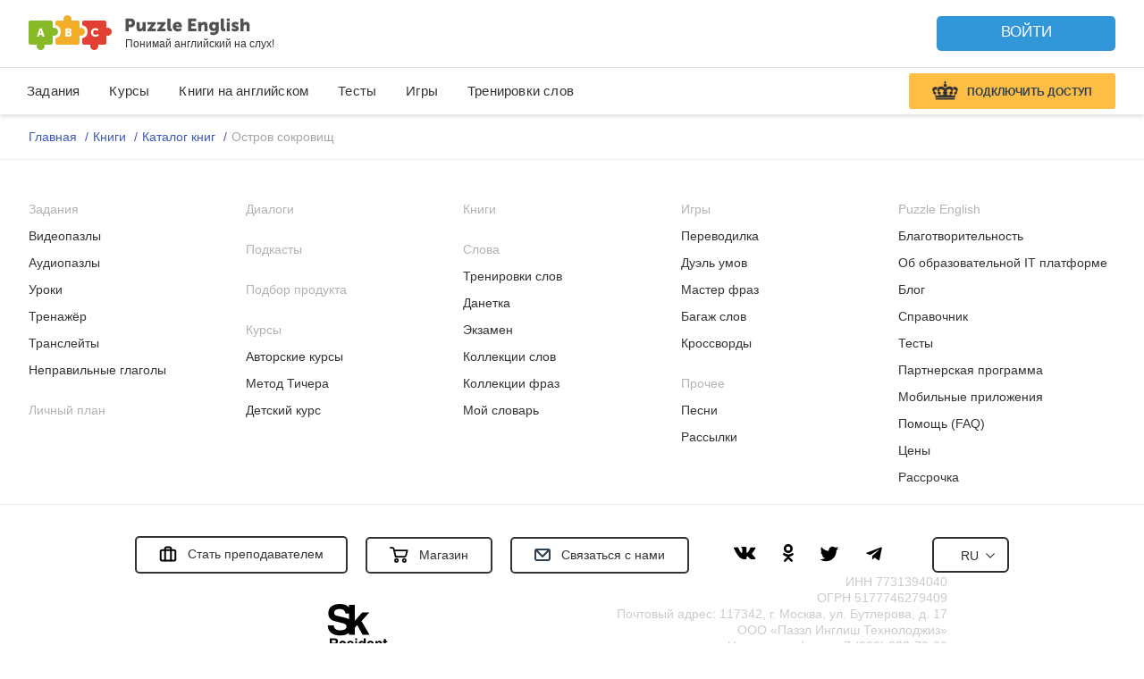

--- FILE ---
content_type: text/css
request_url: https://puzzle-english.com/assets/css/movies/puzzle-movies.css?v=c8eb503a07eed2ceadc339036e246173
body_size: 10038
content:
.series-light__puzzle-subheader > .l-wrapper {
    display: -webkit-flex;
    display: -moz-flex;
    display: -ms-flex;
    display: -o-flex;
    display: flex;
    justify-content: flex-start;
    -ms-align-items: center;
    align-items: center;
}

.puzzle-subheader__left,
.puzzle-subheader__right {
    width: 50%;
}

.series-light__title {
    display: block;
}

.b-serials__favorite-btn {
    padding-left: 0;
    margin-left: 0;
}

.series-light__preview-image {
    width: 300px;
}

.series-light__preview-image img {
    max-width: 100%;
}

.series-light__composition .round-icon {
    margin-right: 10px;
}

.series-light__table {
    margin-bottom: 0;
}

.series-light__table thead {
    border-bottom: 2px solid #dbdbdb;
    width: 100%;
    text-align: left;
}

.series-light__table th {
    padding: 30px 0 20px;
    font-weight: normal;
}

.series-light__table tbody tr {
    border-bottom: 1px solid #dbdbdb;
}

.series-light__table tbody tr:last-child {
    border-bottom: none;
}

.series-light__table tbody td {
    padding: 15px 0;
    vertical-align: middle;
}

.series-light__table .paginator {
    margin-left: 6px;
}

.series-light__item-icon {
    background: url("/wp-content/themes/english/assets/antago/img/icone_sprite.png") no-repeat;
    height: 19px;
    width: 20px;
}

.series-light__item-icon_letter {
    background-position: -49px 0;
}

.series-light__item-icon_expression {
    background-position: 0 0;
}

.series-light__item-icon_text {
    background-position: -24px 0;
}

.series-light__link,
.series-light__link:visited {
    color: black;
    text-decoration: underline;
    cursor: pointer;
}

.series-light__popup #video {
    padding-bottom: 0;
}

.series-light__popup,
.series-light__popup-content {
    width: 100%;
    height: 100%;
}

.series-light__popup-content.loading::after {
    content: '';
    position: absolute;
    background: url('/wp-content/themes/english/assets/images/preloader-white.gif');
    background-size: 100%;
    width: 64px;
    height: 64px;
}

.series-light__popup-content.loading {
    position: absolute;
    margin: 0;
    top: 50%;
    left: 50%;
    width: 32px;
    height: 32px;
    -webkit-transform: translate(-50%, -50%);
    -moz-transform: translate(-50%, -50%);
    -ms-transform: translate(-50%, -50%);
    -o-transform: translate(-50%, -50%);
    transform: translate(-50%, -50%);
}

.series-light__popup-content.loading .b-episode_media_container {
    display: none;
}

.series-light__popup .puzzle-button_orange {
    color: #000;
}

.series-light__free-badge {
    background: #e34034;
    color: #fff;
    padding: 2px 7px;
    margin-top: 5px;
    display: inline-block;
    font-size: 12px;
}

.b-episode_without-rus-subs #vid-subslist .sub .text.lang-ru,
.b-episode_without-rus-subs #vid-subslist .sub-current .text.lang-ru,
.b-episode_without-rus-subs #video .vid-subs .text.lang-ru,
.b-episode_without-rus-subs .vjs-control-bar .toggleRuSub-control {
    display: none;
}

.series-light__num-count {
    font-size: 16px;
    line-height: 0.88;
    width: 77px;
    margin-left: 0;
}

.b-list-serials__watch {
    margin-top: -5px;
}

.series-light__table-row.series-light__table-row-active {
    /*background: #fff0f5;*/
    background: #ffefd5;
}

.series-light__table-play-btn {
    margin-right: 17px;
}

.series-light__table-info-title-and-subtitle {
    width: calc(100% - 100px);
}

.series-light__table-info-title {
    font-size: 16px;
    font-weight: 500;
    color: #0a96d1;
    cursor: pointer;
    margin-bottom: 5px;
}

.series-light__table-info-title:hover {
    color: #1da5de;
}

.series-light__table-info-subtitle {
    font-size: 14px;
    color: #808080;
}

.series-light__table-dict-item {
    color: #019edf;
    cursor: pointer;
}

.series-light__table-dict-item .puzzle-icon svg path {
    fill: #1da5de;
}

.series-light__table .label-red__light {
    font-size: 14px;
    border-radius: 2px;
    background-color: #e66248;
    padding: 6px 11px;
}

.series-light__table-row_status_disabled,
.series-light__table-row_status_disabled .series-light__table-dict-item,
.series-light__table-row_status_disabled .series-light__table-info-title,
.series-light__table-row_status_disabled .series-light__table-info-subtitle,
.series-light__table-row_status_disabled .b-list-serials__watch {
    color: #9e9e9e !important;
    font-weight: 400 !important;
    cursor: default !important;
}

.series-light__table-row_status_disabled .series-light__table-dict-item .puzzle-icon svg path {
    fill: #d0d0d0;
}

.series-light__table-row_status_disabled .english-button_style_light-blue {
    background-color: #d0d0d0 !important;
    box-shadow: inset 0 -2px 0 0 #b8b8b8 !important;
    -webkit-box-shadow: inset 0 -2px 0 0 #b8b8b8 !important;
    cursor: default;
}

.series-light__table-dict-item-divider {
    margin: 0 20px;
    display: inline-block;
    vertical-align: middle;
    background-color: #e6e6e6;
    width: 1px;
    height: 20px;
}

.series-light__table-dict-item .puzzle_va_middle.puzzle-text_fz_16 {
    margin-top: 2px;
}

.puzzle-movies__breadcrumbs {
    font-size: 16px;
    color: #b6dbf5;
    margin-bottom: 20px;
}

.puzzle-movies__breadcrumbs-link {
    border-bottom: 1px solid #6faad3;
    cursor: pointer;
}

.puzzle-box_type_premium_episode .puzzle-tabs-dictionary__item.puzzle-tabs__item_status_active {
    background-color: #f9f9f9;
    box-shadow: 0 3px #f9f9f9;
}

/*Extra small devices (phones)*/

@media only screen and (max-width: 767px) {

    .series-light__table {
        width: 100%;
        display: block;
        margin-bottom: 30px;
        padding: 0 10px;
        -webkit-box-sizing: border-box;
        -moz-box-sizing: border-box;
        box-sizing: border-box;
    }

    .series-light__preview-image {
        width: 100%;
        margin-bottom: 20px;
    }

    .series-light__popup-content {
        height: 80vh;
    }

    /*
    .b-episode_media_container #video {
        width: 100% !important;
        height: 100vh !important;
        max-height: 100vw;
        min-height: 80vh;
    }
    */
    .series-light__table .label-red__light {
        margin-left: 0;
        margin-top: 10px;
        display: inline-block;
    }

}

@media only screen and (max-width: 600px), screen and (max-height: 600px) {

    .series-light__popup-feedback {
        display: none;
    }
}

@media only screen and (max-width: 480px) {

    .series-light__table tbody,
    .series-light__table thead {
        display: block;
    }

    .series-light__table tbody tr {
        display: block;
        overflow: hidden;
    }

    .series-light__table tbody td {
        display: inline-block;
        vertical-align: middle;
    }

    .series-light__table tbody td:nth-child(1) {
        width: 100%;
        padding-bottom: 5px;
    }

    .series-light__table tbody td:nth-child(2) {
        width: 100%;
        padding-bottom: 5px;
    }

    .series-light__table tbody td:nth-child(3),
    .series-light__table tbody td:nth-child(4),
    .series-light__table tbody td:nth-child(5) {
        width: 49%;
    }

    .series-light__table-info {
        max-width: 70%;
    }

    .series-light__table tbody td:nth-child(4) {
        text-align: center;
    }

    .series-light__table tbody td:nth-child(4) .puzzle_ml_20 {
        margin-left: 0;
    }

    .series-light__table .puzzle-button_blue, .series-light__table .puzzle-button_disabled {
        width: 100%;
        text-align: center;
    }

    .series-light__preview-image {
        margin-top: 20px;
    }

    .series-films__info-about .puzzle-switcher {
        display: block;
    }

    .series-films__info-about .series-films__info-about-div {
        display: none;
    }

    .series-films__info-about .puzzle-switcher .puzzle-switcher__item.series-films__info-about-item {
        padding-left: 0 !important;
        margin-bottom: 15px;
    }

}

/*Very small devices (phones)*/

@media only screen and (max-width: 370px) {

    .vjs-control-bar .vjs-settings-control {
        right: 6px !important;
    }

    .vjs-fullscreen-control {
        right: 50px !important;
    }

    .vjs-play-control {
        left: 135px !important;
    }
}

#dayFilm .preloader, body .preloader {
    display: none;
}

#dayFilm .preloader .loader, body .preloader .loader {
    width: 100px;
    height: 100px;
    background: url('/wp-content/themes/english/images/rjs-loader.svg') center center no-repeat;
    background-size: cover;
}

body.loading .preloader {
    display: flex;
    justify-content: center;
    align-items: center;
    position: fixed;
    top: 0;
    right: 0;
    left: 0;
    bottom: 0;
    background-color: #373737;
    background-color: rgba(55, 55, 55, .6);
    height: 100%;
    z-index: 1000;
}

#dayFilm {
    position: relative;
}

#dayFilm.loading .preloader {
    display: flex;
    justify-content: center;
    align-items: center;
    position: absolute;
    top: 0;
    right: 0;
    left: 0;
    bottom: 0;
    background-color: #373737;
    background-color: rgba(55, 55, 55, .6);
    height: 100%;
    z-index: 10;
}

body.loading .blur-loader {
    filter: blur(4px);
}

#movies-root {
    min-height: calc(100vh - 570px);
}

.b-serials__search-form {
    position: relative;
}

.puzzle-movies__search-popup-list-poster_left {
    float: left;
}

.puzzle-movies__search-popup-list-poster img {
    max-height: 80px;
    width: auto;
}

.series-films__video {
    padding-top: 50px;
}

.series-films__video-level .b-slide_footer__level {
    width: 65px;
    height: 23px;
    margin: 0;
}

.series-films__video-level .b-slide_footer__level_cell {
    width: 7px;
    height: 20px;
    border-radius: 4px;
    margin-left: 6px;
}

.series-films__video-level .b-slide_footer__level_cell:first-child {
    margin-left: 0;
}

.series-films__video-accent .vocab-word__icon {
    margin-bottom: 0;
    margin-right: 5px;
}

.series-films__video-social .puzzle-footer__bottom__social__item.is-vk a {
    background-color: #2b4d72;
}

.series-films__video-social .puzzle-footer__bottom__social__item.is-facebook a {
    background-color: #2f4b86;
}

.series-films__video-social .puzzle-footer__bottom__social__item.is-ok a {
    background-color: #ee8209;
}

.series-films__info-type {
    font-size: 14px;
    letter-spacing: 0.7px;
    color: #a2cfee;
    text-transform: uppercase;
}

.series-films__info-age.round-num_green {
    padding-top: 7px;
    letter-spacing: 0.7px;
    width: 32px;
    height: 32px;
}

.series-films__info-about {
    margin-top: 20px;
}

.series-films__info-top {
    padding-left: 30px;
}

.puzzle-movies__day-film-info .series-films__info-top {
    padding-left: 0;
}

.series-films__info-top-watched-status {
    cursor: pointer;
}

.series-films__info-top-watched-status-text {
    color: #a2cfee;
    border-bottom: 1px dashed #a2cfee;
    margin-left: 5px;
}

.series-films__info-top-watched-status.is-watched .series-films__info-top-watched-status-icon svg path {
    fill: #a2cfee !important;
}

.series-films__info-characteristics {
    padding-left: 30px;
}

.series-films__info-title {
    font-weight: 300;
    color: #fff;
}

.series-films__info-subtitle {
    font-size: 18px;
    color: #a2cfee;
}

.series-films__info-star {
    display: inline-block;
    vertical-align: middle;
}

.series-films__info-star svg path {
    fill: #d9d9d9;
}

.series-films__info-star.is-fill svg path {
    fill: #f7c707;
}

.puzzle-switcher_type_buttons .puzzle-switcher__item {
    padding: 11px 14px;
    border: 1px solid #d0d0d0;
    border-left: none;
}

.puzzle-switcher_type_buttons .puzzle-switcher__item_rtl {
    border-left: 1px solid #d0d0d0;
}

.puzzle-switcher_type_buttons .puzzle-switcher__item:first-child {
    border-left: 1px solid #d0d0d0;
    border-right: none;
}

.puzzle-switcher_type_buttons .puzzle-switcher__item_rtl:first-child {
    border-left: 1px solid #d0d0d0;
    border-right: 1px solid #d0d0d0;
}

.puzzle-switcher_type_buttons .puzzle-switcher__item.is-active {
    border-color: #1da5de;
}

.puzzle-switcher__item.series-films__info-about-item {
    padding: 0 !important;
    background: none !important;
    color: #fff;
}

.puzzle-switcher__item.series-films__info-about-item span {
    color: #a2cfee;
}

.puzzle-switcher__item.series-films__info-about-item.is-active span {
    color: #fff;
}

.series-films__info-about-div {
    color: #a2cfee;
    margin: 0 5px;
}

.series-films__info-about-text {
    font-size: 16px;
    line-height: 1.5;
    color: #ffffff;
}

.series-films__screenshots-item {
    display: block;
    margin-bottom: 15px;
}

.series-films__screenshots-title .puzzle-link {
    color: #a2cfee !important;
}

.series-films__screenshots-title svg path {
    fill: #a2cfee;
}

.series-films__screenshots.is-open svg {
    -webkit-transform: rotate(180deg);
    -ms-transform: rotate(180deg);
    -o-transform: rotate(180deg);
    transform: rotate(180deg);
}

.series-films__info-poster {
    position: relative;
    width: 360px;
}

.series-films__info-poster-play-bt {
    cursor: pointer;
    position: absolute;
    left: 50%;
    top: 50%;
    margin: -31px 0 0 -27px;
    display: none;
}

.series-films__info-poster:hover .series-films__info-poster-play-bt {
    display: block;
}

.series-films__info-label.puzzle-label {
    text-transform: uppercase;
    font-size: 14px;
    background-color: #d4684e;
}

/* puzzle movies */

.puzzle-movies-top {
    position: relative;
    background: linear-gradient(220deg, #1e4a7e, #2db3ff);
}

#dayFilm.puzzle-movies__day-film {
    background: linear-gradient(220deg, #1e4a7e, #2db3ff);
}

.puzzle-movies-top-title {
    color: #fff;
    font-weight: 300;
    font-size: 38px;
    text-align: center;
    margin-top: 40px;
}

.puzzle-movies__top-notif {
    background-color: #de5c5c;
    padding: 15px;
    text-align: left;
    display: inline-block;
    color: #fff;
    box-shadow: 0 1px 0 0 rgba(0, 0, 0, 0.3);
    -webkit-box-sizing: border-box;
    -moz-box-sizing: border-box;
    box-sizing: border-box;
    text-decoration: none;
    margin-right: -0.5rem;
    cursor: pointer;
}

.puzzle-movies__top-notif-link span {
    color: #fff;
}

.puzzle-movies__top-notif-pic {
    width: 40px;
    height: 60px;
    margin-right: 11px;
}

.puzzle-movies__top-notif-pic img {
    max-width: 100%;
    height: auto;
}

.puzzle-movies__top-notif-link {
    margin-bottom: 7px;
    cursor: pointer;
}

.puzzle-movies__top-notif-link span {
    font-size: 20px;
    border-bottom: 1px dashed #fff;
    line-height: 1;
}

.puzzle-movies__top-notif-info {
    font-size: 14px;
    color: #f9e0e0;
}

.puzzle-movies__top-tabs {
    text-align: center;
    padding-top: 45px;
}

.puzzle-movies__top-tabs .puzzle-tabs {
    height: 50px;
    display: -webkit-flex;
    display: -moz-flex;
    display: -ms-flex;
    display: -o-flex;
    display: flex;
    justify-content: center;
    -ms-align-items: flex-end;
    align-items: flex-end;
}

.puzzle-movies__top-tabs .puzzle-tabs_size_m .puzzle-tabs__item {
    height: 45px;
    padding: 8px 15px;
    transition-duration: 0.2s;
}

.puzzle-movies__top-tabs .puzzle-tabs_size_m .puzzle-tabs__item:not(.puzzle-tabs__item_status_active):hover {
    color: #0a96d1;
    height: 50px;
}

.puzzle-movies__top-tabs .puzzle-tabs_size_m .puzzle-tabs__item:not(.puzzle-tabs__item_status_active):hover .puzzle-movies__top-tabs-num {
    color: #0a96d1;
}

.puzzle-tabs__item_status_active .puzzle-movies__top-tabs-title {
    font-weight: bold;
}

.puzzle-movies__top-tabs-num {
    font-size: 12px;
    line-height: 1.67;
    color: #a2a2a2;
}

.puzzle-movies__top-tabs .puzzle-tabs_style_light-blue .puzzle-tabs__item_status_active {
    border: none;
    background-color: #f2f7fb;
    box-shadow: 0 2px #f2f7fb;
}

.puzzle-movies__selected {
    position: relative;
    background-color: #f2f7fb;
    padding: 25px 0;
}

.puzzle-movies__selected > .container-fluid-1600 {
    display: grid;
    grid-template-columns: repeat(auto-fill, minmax(120px, 1fr));
    grid-gap: 26px 26px;
}

.puzzle-movies__selected-item {
    width: 120px;
    font-size: 14px;
    display: inline-block;
    cursor: pointer;
    position: relative;
    margin: 0 auto;
}

.puzzle-movies__selected-right {
    width: 100%;
}

.puzzle-movies__selected-prew i {
    -webkit-transform: rotate(180deg);
    -ms-transform: rotate(180deg);
    -o-transform: rotate(180deg);
    transform: rotate(180deg);
}

.puzzle-movies__selected-prew .puzzle-link_style_dashed:hover,
.puzzle-movies__selected-next .puzzle-link_style_dashed:hover {
    color: #0a96d1 !important;
}

@media only screen and (min-width: 992px) {

    .puzzle-movies__selected-item:nth-child(11n) {
        margin-right: 0;
    }

}

@media only screen and (max-width: 992px) {

    .series-light__table-row td:nth-child(2) {
        width: 50% !important;
    }

    .series-light__table-row td:nth-child(4) {
        width: 25% !important;
    }

}

@media only screen and (max-width: 767px) {

    .series-light__table-row td {
        display: inline-block;
        vertical-align: top;
        width: 100% !important;
    }

    .series-light__table-row td:nth-child(1) {
        width: 120px !important;
    }

    .series-light__table-row td:nth-child(1) .series-light__num-count {
        margin-left: 0;
    }

    .series-light__table-row td:nth-child(2) {
        width: calc(100% - 120px) !important;
    }

    .series-light__table-row td:nth-child(3) {
        width: 120px !important;
        text-align: left !important;
    }

    .series-light__table-row td:nth-child(4) {
        width: calc(100% - 120px) !important;
        text-align: right !important;
    }
    .series-films__info-title_hidden-xs {
        display: none;
    }
}

@media only screen and (max-width: 480px) {

    .series-light__table-row td:nth-child(1),
    .series-light__table-row td:nth-child(2),
    .series-light__table-row td:nth-child(3),
    .series-light__table-row td:nth-child(4) {
        width: 100% !important;
        text-align: left !important;
    }

    .series-light__table {
        padding-left: 0;
        padding-right: 0;
    }

}

.puzzle-movies__selected-poster {
    width: 120px;
    height: 180px;
    position: relative;
    overflow: hidden;
}

.puzzle-movies__selected-img {
    width: 120px;
    height: 180px;
}

.puzzle-movies__selected-info {
    color: #fff;
    font-size: 12px;
    font-weight: 500;
    line-height: 1;
    padding: 6px 7px 6px 8px;
    position: absolute;
    left: 0;
    bottom: 0;
    background-color: rgba(0, 0, 0, .7);
    width: 100%;
    height: 30px;
    -webkit-box-sizing: border-box;
    -moz-box-sizing: border-box;
    box-sizing: border-box;
    z-index: 3;
    -webkit-transition: background 700ms;
    -o-transition: background 700ms;
    transition: background 700ms;
}

.puzzle-movies__content-items .puzzle-movies__selected-info {
    padding: 9px 7px 7px 8px;
}

.puzzle-movies__selected-info-icon svg path,
.puzzle-movies__selected-info-icon svg circle {
    fill: #fff;
}

.puzzle-movies__selected-info-rate .puzzle-icon {
    margin-right: 2px;
}

.puzzle-movies__selected-info-rate svg path,
.puzzle-movies__selected-info-rate svg circle {
    fill: #f8bb18;
}

.puzzle-movies__selected-title {
    font-size: 14px;
    line-height: 1.43;
    text-align: center;
    color: #0a96d1;
    margin-top: 8px;
    height: 20px;
    overflow: hidden;
    text-overflow: ellipsis;
    white-space: nowrap;
}

.puzzle-movies__selected-title:hover {
    color: #1da5de;
}

.puzzle-movies__content {
    padding: 40px 0;
}

.puzzle-movies__category {
    background-color: #f6f6f6;
}

.puzzle-movies__category-item {
    height: 60px;
    min-width: 180px;
    text-align: center;
    padding: 17px 30px;
    display: inline-block;
    -webkit-box-sizing: border-box;
    -moz-box-sizing: border-box;
    box-sizing: border-box;
    cursor: pointer;
}

.puzzle-movies__category-item.is-active {
    background-color: #1da5de;
}

.puzzle-movies__category-item-icon svg {
    transform: translateZ(0);
}

.puzzle-movies__category-item-icon svg path,
.puzzle-movies__category-item-icon svg circle {
    fill: #333;
}

.puzzle-movies__category-item-num {
    color: #a2a2a2;
}

.puzzle-movies__category-item:hover .puzzle-movies__category-item-icon svg path,
.puzzle-movies__category-item:hover .puzzle-movies__category-item-icon svg circle {
    fill: #0a96d1;
}

.puzzle-movies__category-item:hover {
    color: #0a96d1;
}

.puzzle-movies__category-item:hover .puzzle-movies__category-item-num {
    color: #0a96d1;
}

.puzzle-movies__category-item.is-active {
    color: #feffff;
    cursor: default;
}

.puzzle-movies__category-item.is-active .puzzle-movies__category-item-text {
    font-weight: 400;
}

.puzzle-movies__category-item.is-active .puzzle-movies__category-item-icon svg path,
.puzzle-movies__category-item.is-active .puzzle-movies__category-item-icon svg circle {
    fill: #fff;
}

.puzzle-movies__category-item.is-active .puzzle-movies__category-item-num {
    color: #feffff;
}

.puzzle-movies__category-item:nth-child(1) i {
    width: 24px;
    height: 24px;
}

.puzzle-movies__category-item:nth-child(2) i {
    width: 24px;
    height: 24px;
}

.puzzle-movies__category-item:nth-child(3) i {
    width: 20px;
    height: 22px;
}

.puzzle-movies__category-item:nth-child(4) i {
    width: 24px;
    height: 22px;
}

.puzzle-movies__filter-item {
    margin-right: 50px;
    display: inline-block;
    vertical-align: middle;
    font-size: 16px;
    cursor: pointer;
    position: relative;
}

.puzzle-movies__filter-item_rtl {
    margin-right: 0px;
    margin-left: 50px;
}

.puzzle-movies__filter-title {
    font-size: 18px;
}

.puzzle-movies__filter-item.is-open .puzzle-movies__filter-icon {
    -webkit-transform: rotate(180deg);
    -ms-transform: rotate(180deg);
    -o-transform: rotate(180deg);
    transform: rotate(180deg);
}

.puzzle-movies__filter-item:last-child {
    margin-right: 0;
}

.puzzle-movies__filter-item_rtl:last-child {
    margin-right: 0;
    margin-left: 0;
}

.puzzle-movies__content-items {
    display: grid;
    grid-template-columns: repeat(auto-fill, minmax(200px, 1fr));
    grid-gap: 25px 30px;
}

.puzzle-movies__content-items .puzzle-movies__selected-item {
    width: 200px;
}

.puzzle-movies__content-items .puzzle-movies__selected-img {
    width: 200px;
    height: 300px;
}

.puzzle-movies__content-items .puzzle-movies__selected-poster {
    width: 200px;
    height: 300px;
}

.puzzle-movies__selected-info-genre {
    text-transform: uppercase;
    font-size: 12px;
}

.puzzle-movies__content-items .puzzle-movies__selected-title {
    font-size: 16px;
    font-weight: bold;
    color: #0a96d1;
    height: inherit;
}

.puzzle-movies__related-list .puzzle-movies__selected-title {
    text-decoration: underline;
}

.puzzle-movies__content-items .puzzle-movies__selected-title a {
    text-decoration: none;
}

.puzzle-movies__selected .puzzle-movies__selected-title a {
    text-decoration: none;
}

.series-films__info {
    position: relative;
}

.series-films__info .puzzle-link_style_white {
    text-decoration: none;
    line-height: 1;
    display: inline-block;
    border-bottom: 2px solid rgba(255, 255, 255, .6);
}

.series-films__info-table-genre .puzzle-link_style_white {
    border-bottom: 1px solid rgba(255, 255, 255, .6);
}

.series-films__info-table-row {
    margin-bottom: 22px;
}

.series-films__info-rating-num {
    margin-top: 1px;
    margin-left: 7px;
    line-height: 1;
}

.series-films__info .puzzle-link_style_white:hover {
    border-color: transparent;
}

.series-films__info-type {
    font-size: 14px;
    letter-spacing: 0.7px;
    color: #a2cfee;
    text-transform: uppercase;
}

.series-films__info-type-more {
    text-transform: none;
}

.series-films__info-age.round-num_green {
    padding-top: 8px;
    letter-spacing: 0.7px;
    width: 32px;
    height: 32px;
    font-weight: 300;
}

.series-films__info-title {
    font-weight: 300;
    color: #fff;
    margin-bottom: 7px;
}

.series-films__info-title span {
    font-size: 38px;
    line-height: .9;
}

.series-films__info-subtitle {
    font-size: 18px;
    color: #a2cfee;
}

.series-films__info-star {
    display: inline-block;
    vertical-align: middle;
}

.series-films__info-star svg path {
    fill: #d9d9d9;
}

.series-films__info-star.is-fill svg path {
    fill: #f7c707;
}

.series-films__info-poster img {
    width: 100%;
}

.puzzle-movies__day-film {
    padding: 50px 0 30px;
}

.puzzle-movies__day-film-info {
    padding-left: 40px;
}

.puzzle-movies__day-film-review-title {
    font-size: 14px;
    font-style: italic;
    line-height: 1.71;
    color: #a2cfee;
    margin-bottom: 10px;
}

.puzzle-movies__day-film-review-content {
    font-size: 16px;
    line-height: 1.5;
    color: #ffffff;
}

.puzzle-movies__day-film-review-content > a,
.series-films__info-about-text > a {
    color: #fff !important;
    text-decoration: none;
    line-height: 1;
    border-bottom: 2px solid rgba(255, 255, 255, .6);
}

.puzzle-movies__day-film-review-content > a:hover,
.series-films__info-about-text > a:hover {
    border-color: transparent;
}

.puzzle-movies__day-film-watch-movie-link {
    padding: 14px 57px 15px;
    font-size: 18px;
    border-width: 2px;
}

.puzzle-movies__selected-popup {
    padding: 10px;
    position: absolute;
    left: 0;
    top: 0;
    width: 100%;
    height: 100%;
    background-color: rgba(0, 0, 0, .7);
    -webkit-box-sizing: border-box;
    -moz-box-sizing: border-box;
    box-sizing: border-box;
    z-index: 2;
    opacity: 0;
    -webkit-transition: opacity 500ms;
    -o-transition: opacity 500ms;
    transition: opacity 500ms;
}

.puzzle-movies__selected-popup-level .b-slide_footer__level {
    width: 35px;
    height: 16px;
    vertical-align: top;
    margin-left: 0;
}

.puzzle-movies__selected-popup-level .b-slide_footer__level_cell {
    width: 6px;
    height: 18px;
    border-radius: 3px;
    margin-left: 5px;
}

.puzzle-movies__selected-popup-level {
    height: 20px;
}

.m-slide_footer__level :first-child {
    margin-left: 0;
}

.m-slide_footer__level-1 :first-child {
    background: #79c177 !important;
}

.m-slide_footer__level-2 :nth-child(-n+2) {
    background: #ffb534 !important;
}

.m-slide_footer__level-3 :nth-child(-n+3) {
    background: #e7766a !important;
}

.puzzle-movies__selected-popup-age {
    width: 27px;
    height: 27px;
    background-color: #ffffff;
    border: solid 1px rgba(0, 0, 0, 0.2);
    box-shadow: 0px 1px 3px 0 rgba(0, 0, 0, 0.3);
    border-radius: 50%;
    position: absolute;
    right: 10px;
    top: 10px;
    z-index: 3;
    font-size: 12px;
    margin-left: 16px;
    text-align: center;
    line-height: 27px;
}

.puzzle-movies__selected-popup-age_18-years {
    width: 32px;
    height: 32px;
    line-height: 32px;
    font-size: 14px;
}

.puzzle-movies__selected-popup-age_type_static {
    position: relative;
    right: auto;
    top: auto;
}

.puzzle-movies__content-items-cards .puzzle-movies__selected-popup-age,
.puzzle-movies__content-items-cards .puzzle-movies__selected-popup-age_18-years {
    width: 20px;
    height: 20px;
    line-height: 20px;
    box-shadow: none;
    font-size: 11px;
}

.puzzle-movies__selected .puzzle-movies__selected-popup-age {
    top: 5px;
    right: 5px;
}

.puzzle-movies__selected .puzzle-movies__selected-popup-age_18-years {
    width: 27px;
    height: 27px;
    line-height: 27px;
    font-size: 12px;
}

.puzzle-movies__selected-popup-age-num {
    color: #333;
}

.puzzle-movies__selected-popup-age_18-years .puzzle-movies__selected-popup-age-num {
    color: #d10418;
}

.puzzle-movies__selected-popup-accents .b-slide_footer__accent_img {
    margin-top: 0;
}

.puzzle-movies__selected-popup-content {
    color: #fff;
    font-size: 14px;
    text-align: center;
    margin-top: 18px;
    line-height: 1.43;
}

.puzzle-movies__selected-item:hover .puzzle-movies__selected-popup {
    opacity: 1;
}

.puzzle-movies__selected-popup-content-genre {
    color: #fff;
}

.puzzle-movies__content-items .puzzle-movies__selected-item:hover .puzzle-movies__selected-info {
    background-color: rgba(0, 0, 0, 0);
}

.puzzle-movies__content-items .puzzle-movies__selected-poster {
    overflow: hidden;
    box-shadow: 0 0 1px 0 rgba(0, 0, 0, 0.3);
}

.puzzle-movies__selected-item .puzzle-movies__selected-poster img {
    -webkit-transition: transform 500ms;
    -o-transition: transform 500ms;
    transition: transform 500ms;
}

.puzzle-movies__selected-item:hover .puzzle-movies__selected-poster img {
    -webkit-transform: scale(1.05);
    -ms-transform: scale(1.05);
    -o-transform: scale(1.05);
    transform: scale(1.05);
}

.puzzle-movies__selected-popup-about-link span {
    border-bottom: 1px dashed;
    font-size: 14px;
    line-height: 1.43;
    color: #96dcfc;
}

.puzzle-movies__selected-ribbon {
    position: absolute;
    bottom: 40px;
    left: 0px;
    z-index: 2;
    padding: 7px 10px 9px 11px;
    height: 30px;
    box-sizing: border-box;
    -moz-box-sizing: border-box;
    background: #e34034;
}

.puzzle-movies__selected-ribbon::after {
    content: '';
    position: absolute;
    height: 0;
    border: 15px solid transparent;
    top: 0;
    width: 0;
    border-top-color: #e34034;
    border-bottom-color: #e34034;
    z-index: -1;
}

.puzzle-movies__selected-ribbon::after {
    right: -15px;
}

.puzzle-search .puzzle-icon.puzzle-movies__search-close-icon {
    right: 9px;
}

.puzzle-search .puzzle-icon.puzzle-movies__search-close-icon svg {
    width: 18px;
    height: 18px;
}

.puzzle-search .puzzle-icon.puzzle-movies__search-form-icon svg {
    width: 20px;
    height: 20px;
}

.puzzle-movies__search-popup-list-text {
    position: relative;
}

.puzzle-movies__search-popup-list-text_pl {
    padding-left: 73px;
}

.puzzle-movies__draft-ribbon {
    position: absolute;
    bottom: 80px;
    left: 0px;
    z-index: 2;
    padding: 0 10px 0 11px;
    height: 30px;
    line-height: 30px;
    color: #fff;
    box-sizing: border-box;
    -moz-box-sizing: border-box;
    background: #e34034;
}

.puzzle-movies__draft-ribbon::after {
    content: '';
    position: absolute;
    height: 0;
    border: 15px solid transparent;
    top: 0;
    right: -15px;
    width: 0;
    border-top-color: #e34034;
    border-bottom-color: #e34034;
    z-index: -1;
}

.puzzle-movies__draft-ribbon_search-popup {
    right: 0;
    top: 0;
    left: auto;
    bottom: auto;
}

.puzzle-movies__draft-ribbon_movie-page {
    right: auto;
    bottom: auto;
    left: 0;
    top: 30px;
}

.puzzle-movies__day-film-ribbon {
    width: 190px;
    height: 80px;
    font-size: 20px;
    text-align: center;
    padding: 15px;
    background-color: #de5c5c;
    color: #fff;
    -webkit-box-sizing: border-box;
    -moz-box-sizing: border-box;
    box-sizing: border-box;
    box-shadow: 0 1px 0 0 rgba(0, 0, 0, 0.3);
    position: absolute;
    top: -60px;
    right: -200px;
}

.puzzle-movies__day-film-ribbon::after {
    position: absolute;
    left: -10px;
    top: 0;
    content: '';
    width: 0;
    height: 0;
    border-style: solid;
    border-width: 0 0 10px 10px;
    border-color: transparent transparent #b0260e transparent;
}

.puzzle-movies__day-film-ribbon-archive {
    font-size: 14px;
    color: #f9e0e0 !important;
}

.puzzle-movies__selected-ribbon_update-type {
    position: absolute;
    bottom: 40px;
    left: 14px;
    z-index: 2;
    padding: 0px 10px 0px 11px;
    height: 36px;
    box-sizing: border-box;
    -moz-box-sizing: border-box;
    width: calc(100% - 28px);
    text-align: center;
    transition-duration: 1s;
}

.puzzle-movies__selected-ribbon_update-type::after {
    border-top: 18px solid #e34034;
    border-right: 10px solid transparent;
    border-bottom: 18px solid #e34034;
    border-left: 0;
    right: -10px;
}

.puzzle-movies__selected-ribbon_update-type::before {
    position: absolute;
    height: 0;
    top: 0;
    width: 0;
    z-index: -1;
    content: '';
    border-top: 18px solid #e34034 !important;
    border-right: 0;
    border-bottom: 18px solid #e34034;
    border-left: 10px solid transparent;
    left: -10px;
}

.puzzle-movies__selected-ribbon_update-type > span {
    vertical-align: middle;
    height: inherit;
    display: table-cell;
}

.puzzle-movies__selected-item:hover .puzzle-movies__selected-ribbon_update-type {
    opacity: 0;
}

.puzzle-movies__day-film > .container-fluid {
    position: relative;
}

.puzzle-movies__category-subs.check-box__target_checked,
.puzzle-movies__category-eye.check-box__target_checked {
    background-image: none;
}

.puzzle-movies__category-subs.check-box__target_checked svg path,
.puzzle-movies__category-eye.check-box__target_checked svg path {
    fill: #0996d1;
}

.puzzle-movies__filter-menu {
    border-radius: 6px;
    box-shadow: 0 3px 10px 0 rgba(0, 0, 0, 0.2);
    width: 280px;
    position: absolute;
    left: 0;
    top: calc(100% + 15px);
    z-index: 21;
    display: none;
}

.arabic .puzzle-movies__filter-menu {
    left: auto;
    right: 0;
}

.puzzle-movies__filter-menu_rtl {
    left: auto;
    right: 0;
}

.puzzle-movies__filter-item_right .puzzle-movies__filter-menu {
    left: auto;
    right: 0;
}

.puzzle-movies__filter-item.is-open .puzzle-movies__filter-menu {
    display: block;
}

.puzzle-movies__filter-menu-item {
    background-color: #ffffff;
    padding: 13px 17px 17px 15px;
}

.puzzle-movies__filter-menu-item_min {
    padding: 10px 17px 14px 15px;
}

.puzzle-movies__filter-menu-item:first-child {
    border-radius: 6px 6px 0 0;
}

.puzzle-movies__filter-menu-item:last-child {
    border-radius: 0 0 6px 6px;
}

.puzzle-movies__filter-menu-item:hover {
    background-color: #edf4fa;
}

.puzzle-movies__filter-menu-item.is-active .puzzle_va_middle.puzzle-text_fz_16 {
    font-weight: bold;
}

.puzzle-movies__filter-menu-item .puzzle-movies__selected-popup-level .b-slide_footer__level_cell {
    margin-left: 0;
    margin-right: 5px;
}

.puzzle-movies__filter-menu_rtl .puzzle-movies__selected-popup-level .b-slide_footer__level_cell {
    margin-left: 5px;
    margin-right: 0px;
}

.puzzle-movies__filter-menu-item .puzzle-movies__selected-popup-level .b-slide_footer__level_cell:last-child {
    margin-right: 0;
}

.puzzle-movies__filter-menu_rtl .puzzle-movies__selected-popup-level .b-slide_footer__level_cell:last-child {
    margin-right: 0px;
    margin-left: 0px;
}

.puzzle-movies__filter-menu-item .puzzle-movies__selected-popup-level .b-slide_footer__level {
    width: 32px;
}

.puzzle-movies__search-popup {
    text-align: left;
    width: 95%;
    position: absolute;
    left: 50%;
    top: 58px;
    -webkit-transform: translate(-50%, 0);
    -ms-transform: translate(-50%, 0);
    -o-transform: translate(-50%, 0);
    transform: translate(-50%, 0);
    border-radius: 6px;
    background-color: #ffffff;
    box-shadow: 0 5px 10px 0 rgba(0, 0, 0, 0.2);
    z-index: 5;
    -webkit-box-sizing: border-box;
    -moz-box-sizing: border-box;
    box-sizing: border-box;
}

.puzzle-movies__search-popup-list-item-over-link {
    text-decoration: none;
}

.puzzle-movies__search-popup-list-item {
    cursor: pointer;
    padding: 15px;
    border-bottom: 1px solid #e6e6e6;
    text-decoration: none;
}

.puzzle-movies__search-popup-empty {
    background-color: #f8f8f8;
    padding: 15px 15px 18px 15px;
    border-radius: 6px;
    color: #5f5f5f;
    font-size: 18px;
    font-weight: 300;
}

.puzzle-movies__search-popup-list-item:first-child {
    border-radius: 6px 6px 0 0;
}

.puzzle-movies__search-popup-list-item:hover {
    background-color: #edf4fa;
}

.puzzle-movies__search-popup-list-item:last-child {
    border-bottom: none;
}

.puzzle-movies__search-popup-list-title {
    font-size: 16px;
    color: #0a96d1;
}

.puzzle-movies__search-popup-list-type {
    font-size: 12px;
    line-height: 1.5;
    color: #a3a3a3;
}

.puzzle-movies__search-popup-list-genre {
    font-size: 14px;
    line-height: 1.14;
    color: #5f5f5f;
}

.puzzle-movies__selected-popup-accents {
    margin-right: 8px;
}

.puzzle-movies__search-popup-footer {
    background-color: #f8f8f8;
    padding: 16px 0;
    font-size: 14px;
    border-radius: 0 0 6px 6px;
}

.puzzle-movies__search-popup-footer-link-text {
    color: #0a96d1;
}

.puzzle-movies__search-popup-footer-link-num {
    font-size: 12px;
    line-height: 1.5;
    color: #a3a3a3;
    display: inline-block;
    vertical-align: middle;
    margin-left: 5px;
}

.puzzle-movies__search-popup-footer {
    cursor: pointer;
}

.puzzle-movies__search-popup-footer:hover {
    background-color: #f5f4f4;
}

.series-films__info-poster {
    position: relative;
    width: 100%;
    overflow: hidden;
    margin: 0 auto 20px;
    max-width: 400px;
}

.series-films__info-poster-content {
    height: 100%;
    overflow: hidden;
}

.series-films__info-poster-content-item {
    position: relative;
    width: 400px;
    -webkit-box-sizing: border-box;
    -moz-box-sizing: border-box;
    box-sizing: border-box;
    float: left;
}

/* series-films__info-poster-pages */

.series-films__info-poster-pages {
    position: absolute;
    bottom: 22px;
    left: 50%;
    -webkit-transform: translate(-50%, 0);
    -ms-transform: translate(-50%, 0);
    -o-transform: translate(-50%, 0);
    transform: translate(-50%, 0);
    list-style: none;
    padding: 0;
    text-align: center;
}

.series-films__info-poster-pages li {
    display: inline-block;
    width: 10px;
    height: 10px;
    margin: 0 6px;
    text-indent: -999px;
    border-radius: 10px;
    cursor: pointer;
    overflow: hidden;
    background: #fff;
}

.series-films__info-poster-pages li.active {
    background: transparent;
    -webkit-box-shadow: 0 0 0 3px #fff;
    box-shadow: 0 0 0 3px #fff;
}

.puzzle-movies__content-items-cards {
    display: grid;
    grid-template-columns: repeat(auto-fill, minmax(300px, 1fr));
    grid-gap: 50px 30px;
}

.puzzle-movies__content-items-cards .puzzle-movies__selected-item {
    width: auto;
    margin-right: 0;
    margin-left: 0;
    cursor: default;
}

.puzzle-movies__content-items-cards .puzzle-movies__selected-poster {
    width: 100%;
    height: auto;
}

.puzzle-movies__content-items-cards .puzzle-movies__selected-poster img {
    width: 100%;
    height: auto;
}

.puzzle-movies__content-items-cards .puzzle-movies__selected-popup-content-title {
    font-size: 18px;
    font-weight: bold;
    line-height: 1.22;
    color: #0a96d1;
}

.puzzle-movies__content-items-cards .puzzle-movies__selected-popup-content-subtitle {
    font-size: 14px;
    font-weight: bold;
    line-height: 1.29;
    color: #333333;
}

.puzzle-movies__content-items-cards .puzzle-movies__selected-popup-content {
    text-align: left;
}

.puzzle-movies__selected-popup-content-small {
    font-size: 14px;
    line-height: 1.57;
    color: #333333;
}

.puzzle-movies__selected-popup-content-small a {
    color: #333;
    border-bottom: 1px solid rgba(0, 0, 0, .3);
    text-decoration: none;
    line-height: 1;
}

.puzzle-movies__selected-popup-about-link span {
    color: #0a96d1;
}

.puzzle-movies__about-link-tooltip-content video {
    width: 200px;
    float: left;
    padding-right: 20px;
    padding-bottom: 10px;
}

.puzzle-movies__music-top {
    background: linear-gradient(25deg, rgba(84, 211, 243, 1) 0%, rgba(139, 88, 215, 1) 60%);
    color: #fff;
    padding-bottom: 45px;
}

.puzzle-movies__music-top-title {
    font-size: 38px;
    font-weight: 300;
    text-align: center;
    color: #ffffff;
    margin-bottom: 13px;
    line-height: inherit;
}

.puzzle-movies__music-top-subtitle {
    font-size: 18px;
    line-height: 1.67;
    text-align: center;
    color: #ffffff;
}

.puzzle-movies__music-top-notif {
    background-color: #ffd451;
    color: #333;
    width: 230px;
}

.puzzle-movies__music-top-notif .puzzle-movies__top-notif-link span {
    color: #333;
    border-color: #333;
}

.puzzle-movies__music-top-notif .puzzle-movies__top-notif-info {
    color: #333;
}

.puzzle-movies__music-top-list-item {
    position: relative;
    width: 100%;
    display: block;
    text-decoration: none;
    margin-bottom: 1em;
}

.puzzle-movies__music-top-list-item-bg {
    width: 100%;
    height: 210px;
    overflow: hidden;
    position: absolute;
    left: 0;
    top: 0;
    z-index: 1;
    background-color: #000;
}

.puzzle-movies__music-top-list-item-bg img {
    position: absolute;
    /* height: 100%; */
    top: 50%;
    left: 50%;
    -webkit-transform: translate(-50%, -50%);
    -ms-transform: translate(-50%, -50%);
    -o-transform: translate(-50%, -50%);
    transform: translate(-50%, -50%);
}

.puzzle-movies__music-top-list-item .puzzle-movies__music-top-list-item-bg img {
    -webkit-transition: transform 500ms;
    -o-transition: transform 500ms;
    transition: transform 500ms;
    width: 100%;
}

.puzzle-movies__music-top-list-item:hover .puzzle-movies__music-top-list-item-bg img {
    -webkit-transform: translate(-50%, -50%) scale(1.03);
    -ms-transform: translate(-50%, -50%) scale(1.03);
    -o-transform: translate(-50%, -50%) scale(1.03);
    transform: translate(-50%, -50%) scale(1.03);
}

.puzzle-movies__music-top-list-item-actions {
    position: relative;
    width: 100%;
    height: 210px;
    box-shadow: 0 0 1px 0 rgba(0, 0, 0, 0.4);
    z-index: 2;
}

.puzzle-movies__music-top-list-item-likes {
    display: inline-block;
    background-color: rgba(0, 0, 0, .7);
    padding: 10px;
    line-height: 1;
    color: #fff;
}

.puzzle-movies__music-top-list-item-likes .puzzle-icon {
    margin-right: 3px;
}

.puzzle-movies__music-top-list-item-play {
    opacity: .5;
    cursor: pointer;
}

.puzzle-movies__music-top-list-item-title {
    font-size: 18px;
    font-weight: 500;
    line-height: 1;
    color: #ffffff;
    margin-top: 20px;
}

.puzzle-movies__music-top-list-item-subtitle {
    font-size: 16px;
    line-height: 1;
    color: #ffffff;
    margin-top: 9px;
}

.puzzle-movies__music-info-line-likes {
    cursor: pointer;
    margin-right: 15px;
}

.puzzle-movies__music-info-line-likes span {
    color: #fff;
    font-size: 12px;
    margin-left: 3px;
}

.puzzle-movies__music-top-list-item-comments {
    cursor: pointer;
}

.puzzle-movies__music-top-list-item-comments-icon {
    margin-right: 3px;
}

.puzzle-movies__music-top-list-item-comments-text {
    font-size: 14px;
    color: #e8ecee;
}

.puzzle-movies__music-top-list-item-date {
    font-size: 12px;
    color: #8a8d90;
}

.puzzle-movies__music-top-list-item-footer {
    background-color: #000000;
    box-shadow: 0 0 1px 0 rgba(0, 0, 0, 0.4);
    padding: 7px 12px 10px 12px;
}

.puzzle-movies__music-top .puzzle-tabs_size_m .puzzle-tabs__item {
    width: auto;
    min-width: 157px;
    height: 40px;
}

.puzzle-movies__music-selected {
    background-color: #f2f7fb;
    padding: 30px 0 25px;
}

.puzzle-movies__music-selected > .container-fluid {
    display: grid;
    grid-template-columns: repeat(8, 1fr);
    grid-gap: 16px 16px;
}

.opera .puzzle-movies__music-selected {
    overflow: hidden;
}

.opera .puzzle-movies__music-selected > .container-fluid {
    overflow: hidden;
}

.puzzle-movies__music-selected-item {
    position: relative;
    width: 136px;
    height: 136px;
}

.puzzle-movies__music-selected-item-pic {
    position: relative;
    width: 136px;
    height: 136px;
    overflow: hidden;
}

.puzzle-movies__music-selected-item-pic img {
    position: absolute;
    height: 100%;
    width: 100%;
    top: 50%;
    left: 50%;
    -webkit-transform: translate(-50%, -50%);
    -ms-transform: translate(-50%, -50%);
    -o-transform: translate(-50%, -50%);
    transform: translate(-50%, -50%);
}

.puzzle-movies__music-selected-item-info {
    position: absolute;
    left: 0;
    bottom: 0;
    width: 100%;
    height: 52px;
    color: #fff;
    text-align: center;
    background-color: rgba(0, 0, 0, .7);
    font-size: 14px;
    padding: 8px 12px 13px;
    -webkit-transition: all 200ms;
    -o-transition: all 200ms;
    transition: all 200ms;
    -webkit-box-sizing: border-box;
    -moz-box-sizing: border-box;
    box-sizing: border-box;
}

.puzzle-movies__music-selected-item:hover .puzzle-movies__music-selected-item-info {
    height: 100%;
    padding-top: 30px;
}

.puzzle-movies__music-selected-item-info-title {
    font-weight: 500;
    margin-bottom: 2px;
}

.puzzle-movies__music-selected-item-info-title span {
    cursor: pointer;
    line-height: 1.29;
}

.puzzle-movies__music-selected-item-info-title span:hover {
    border-bottom: 1px dotted rgba(255, 255, 255, .8);
}

.puzzle-movies__music-selected-item-info-subtitle {
    width: 102px;
    margin: 0 auto;
    white-space: nowrap;
    text-overflow: ellipsis;
    overflow: hidden;
}

.puzzle-movies__music-selected-item:hover .puzzle-movies__music-selected-item-info-subtitle {
    white-space: normal;
    width: auto;
    margin: 0;
    overflow: visible;
}

.puzzle-movies__music-catalog-list {
    display: grid;
    grid-template-columns: repeat(auto-fill, minmax(220px, 1fr));
    grid-gap: 25px 20px;
}

.puzzle-movies__music-catalog-list-item {
    position: relative;
    width: 220px;
    height: 220px;
    margin: 0 auto;
}

.puzzle-movies__music-catalog-list-item-bg {
    position: absolute;
    width: 220px;
    width: 220px;
    left: 0;
    top: 0;
    width: 100%;
    height: 100%;
    z-index: 1;
}

.puzzle-movies__music-catalog-list-item-bg img {
    width: 100%;
    height: 100%;
    background-color: #000;
}

.puzzle-movies__music-catalog-list-item-shadow {
    position: absolute;
    bottom: 40px;
    width: 100%;
    height: 120px;
    background-image: linear-gradient(to top, rgba(29, 29, 29, 0.8), rgba(29, 29, 29, 0.0));
    z-index: 2;
}

.puzzle-movies__music-catalog-list-item-info {
    position: absolute;
    bottom: 0;
    left: 0;
    width: 100%;
    z-index: 3;
}

.puzzle-movies__music-catalog-list-item-info-title {
    font-size: 14px;
    color: #fff;
    line-height: 1.29;
}

.puzzle-movies__music-catalog-list-item-info-title {
    padding: 10px;
}

.puzzle-movies__music-catalog-list-item-info-footer {
    height: 40px;
    background-color: rgba(0, 0, 0, .8);
    padding: 7px 10px 10px 10px;
    -webkit-box-sizing: border-box;
    -moz-box-sizing: border-box;
    box-sizing: border-box;
}

.puzzle-movies__music-catalog-list-item-info-likes.is-active .puzzle-icon svg path {
    fill: #e94f50;
}

.puzzle-movies__music-catalog .puzzle-movies__filter-title {
    font-size: 18px;
}

.puzzle-movies__music-chart {
    border-radius: 6px;
    background-color: #ffffff;
    box-shadow: 0 1px 1px 0 rgba(0, 0, 0, 0.16);
    max-width: 664px;
}

.puzzle-movies__music-chart-item {
    padding: 13px 25px;
    height: 50px;
    -webkit-box-sizing: border-box;
    -moz-box-sizing: border-box;
    box-sizing: border-box;
    background-color: #fff;
    border-top: 1px solid #f0f0f0;
}

.puzzle-movies__music-chart-item.is-selected {
    background-color: #e6f4ff;
}

.puzzle-movies__music-chart-item:first-child {
    border-top: none;
    border-top-left-radius: 6px;
    border-top-right-radius: 6px;
}

.puzzle-movies__music-chart-item:last-child {
    border-bottom-left-radius: 6px;
    border-bottom-right-radius: 6px;
}

.puzzle-movies__music-chart-radio {
    margin-right: 23px;
}

.puzzle-movies__music-chart-radio .block-description-remind-image {
    height: 16px;
    width: 16px;
    border: 2px solid #d6d6d6;
    border-radius: 50%;
    background-color: #fff;
    position: relative;
    cursor: pointer;
}

.puzzle-movies__music-chart-radio .block-description-remind-image.checked,
.remind__wrap-box .block-description-remind-image.checked {
    width: 16px;
    height: 16px;
    background-color: #71b26f;
    border-color: #71b26f;
}

.puzzle-movies__music-chart-radio .block-description-remind-image.checked::before,
.remind__wrap-box .block-description-remind-image.checked::before {
    content: '';
    position: absolute;
    width: 8px;
    height: 8px;
    background-color: #fff;
    border-radius: 50%;
    left: 50%;
    top: 50%;
    -webkit-transform: translate(-50%, -50%);
    -ms-transform: translate(-50%, -50%);
    -o-transform: translate(-50%, -50%);
    transform: translate(-50%, -50%);
    margin: 0;
}

.puzzle-movies__music-chart-icon {
    cursor: pointer;
    margin-right: 12px;
}

.puzzle-movies__music-chart-icon:hover svg path {
    fill: #1da5de;
}

.puzzle-movies__music-chart-title {
    font-size: 16px;
    line-height: 1.5;
    width: 80%;
    height: 25px;
    overflow: hidden;
    white-space: nowrap;
    -ms-text-overflow: ellipsis;
    text-overflow: ellipsis;
}

.puzzle-movies__music-chart-title-author {
    cursor: pointer;
}

.puzzle-movies__music-chart-title-author:hover {
    color: #0a96d1;
    border-bottom: 1px dotted rgba(59, 171, 218, .8);
}

.puzzle-movies__music-chart-item-header + .puzzle-movies__music-chart-item {
    border-color: #d5d5d5;
}

.puzzle-movies__music-chart-item-header .puzzle-text_fz_12 {
    color: #6e6e6e;
    text-transform: uppercase;
    line-height: 2.0;
    letter-spacing: 0.6px;
}

.puzzle-movies__music-rating .puzzle-movies__music-chart-item {
    padding: 5px 25px;
}

.puzzle-movies__music-rating .puzzle-movies__music-chart-title {
    width: 42%;
    color: #0a96d1;
}

.puzzle-movies__music-rating .puzzle-movies__music-chart-title span {
    color: #0a96d1;
    border-bottom: 1px dotted rgba(59, 171, 218, .8);
}

.puzzle-movies__music-chart-rating-num {
    width: 26px;
    font-size: 16px;
    font-weight: 500;
    margin-right: 29px;
}

.puzzle-movies__music-rating .puzzle-movies__music-chart-item-header {
    padding: 13px 25px;
}

.puzzle-movies__music-chart-rating-count {
    font-weight: 500;
    font-size: 16px;
    width: 26px;
    display: inline-block;
    text-align: center;
}

.puzzle-movies__music-chart-item.is-current {
    background-color: #def5dd;
}

.puzzle-movies__music-chart-item-footer {
    border-top-color: #d5d5d5;
}

.puzzle-movies__music-chart-item.is-current .puzzle-movies__music-chart-title-author {
    color: #333;
    border-bottom: none;
}

.puzzle-movies__music-chart-item.is-current .puzzle-movies__music-chart-rating-pic .round-avatar {
    -webkit-box-shadow: 0 0 0 2px #71b26f;
    box-shadow: 0 0 0 2px #71b26f;
}

.puzzle-movies__related {
    display: block;
    position: relative;
    padding: 60px 0;
}

.puzzle-movies__related-content {
    height: 100%;
    position: relative;
}

.puzzle-movies__related-list {
    position: relative;
    width: 100%;
    overflow: hidden;
    margin: 0 -23px;
}

.puzzle-movies__related-item {
    -webkit-box-sizing: border-box;
    -moz-box-sizing: border-box;
    box-sizing: border-box;
    float: left;
    margin: 0 23px !important;
}

.puzzle-movies__related .m-prevPage-arrow,
.puzzle-movies__related .m-nextPage-arrow {
    position: absolute;
    top: 245px;
    width: 25px;
    height: 60px;
    background: url('/wp-content/themes/english/assets/pe/img/slider_btn_bg.png');
}

@media only screen and (max-width: 1070px) {
    .puzzle-movies__related .m-prevPage-arrow, .puzzle-movies__related .m-nextPage-arrow,
    .puzzle-movies__related .prevPage, .puzzle-movies__related .nextPage {
        display: none;
    }
}

.puzzle-movies__related .controls--blue .m-prevPage-arrow,
.puzzle-movies__related .controls--blue .m-nextPage-arrow {
    background: url('/wp-content/themes/english/assets/pe/img/slider_btn_bg.png') 0 -70px;
}

.puzzle-movies__related .controls--white .m-prevPage-arrow,
.puzzle-movies__related .controls--white .m-nextPage-arrow {
    background: url('/wp-content/themes/english/assets/pe/img/slider_btn_bg.png') 0 0;
}

.puzzle-movies__related .m-prevPage-arrow.disabled,
.puzzle-movies__related .m-nextPage-arrow.disabled {
    opacity: .3;
    cursor: default;
}

.puzzle-movies__related .controls--disabled-gray .m-prevPage-arrow.disabled,
.puzzle-movies__related .controls--disabled-gray .m-nextPage-arrow.disabled {
    background: url('/wp-content/themes/english/assets/pe/img/slider_btn_bg.png') 0 -140px;
}

.puzzle-movies__related .m-prevPage-arrow {
    left: -54px
}

.puzzle-movies__related .m-nextPage-arrow {
    right: -54px;
}

.puzzle-movies__related .nextPage {
    -moz-transform: rotate(180deg);
    -ms-transform: rotate(180deg);
    -webkit-transform: rotate(180deg);
    -o-transform: rotate(180deg);
    transform: rotate(180deg);
}

.puzzle-movies__back-link {
    text-decoration: none;
    padding-top: 20px;
    display: inline-block;
}

.puzzle-movies__back-link .puzzle-icon {
    margin-right: 5px;
    -webkit-transform: rotate(180deg);
    -ms-transform: rotate(180deg);
    -o-transform: rotate(180deg);
    transform: rotate(180deg);
}

.puzzle-movies__back-link .puzzle-icon svg path {
    fill: #19abeb;
}

.puzzle-movies-tag {
    background-color: #1da5de;
    color: #fff;
}

.puzzle-movies-tag__close {
    width: 11px !important;
    height: 11px !important;
    transform: translateZ(0);
}

/* IE and Edge no-grid */

html.no-cssgrid .puzzle-movies__selected > .container-fluid-1600 {
    display: block;
    overflow: hidden;
}

html.no-cssgrid .puzzle-movies__selected-item {
    float: left;
    margin-right: 26px;
    margin-bottom: 20px;
}

html.no-cssgrid .puzzle-movies__selected-item:last-child {
    margin-right: 0;
}

html.no-cssgrid .puzzle-movies__content-items {
    display: block;
    overflow: hidden;
    padding-top: 1px;
}

html.no-cssgrid .puzzle-movies__content-items.puzzle-movies__related {
    padding-top: 60px;
}

html.no-cssgrid .puzzle-movies__content-items:not(.puzzle-movies__content-items-cards) .puzzle-movies__selected-item {
    float: left;
    margin-right: 26px;
    margin-bottom: 20px;
}

html.no-cssgrid .puzzle-movies__content-items-cards {
    display: block;
    font-size: 0;
}

html.no-cssgrid .puzzle-movies__content-items-cards .puzzle-movies__selected-item {
    font-size: 18px;
    width: 380px;
    display: inline-block;
    margin-right: 16px;
}

.series-films__info-poster .puzzle-movies__selected-popup-about-link {
    position: absolute;
    right: 0;
    top: 0;
    z-index: 4;
    background-color: rgba(0, 0, 0, .6);
    padding: 2px 5px 6px;
    border-radius: 3px 0 0 3px;
    cursor: pointer;
}

.series-films__info-poster .puzzle-movies__selected-popup-about-link span {
    color: #fff;
    border-color: #fff;
    line-height: 1;
}

.puzzle-music__about {
    margin-top: 160px;
}

.puzzle-music__about-top, .puzzle-music__about-bottom {
    display: flex;
    justify-content: space-between;
    font-size: 18px;
    line-height: 28px;
    color: #111111;
    
}

.puzzle-music__about-top {
    border-bottom: 1px solid #e8e8e8;
    padding-bottom: 15px;
}

.puzzle-music__about-left {
    margin-bottom: 32px;
}

.puzzle-music__about-bottom .puzzle-music__about-left {
    margin-top: 40px;
}

.puzzle-music__about-bottom .puzzle-music__about-right {
    margin-top: 85px;
}

.puzzle-music__about-left, .puzzle-music__about-right {
    max-width: 48%;
}

.puzzle-music__about-left {
    margin-top: 65px;
}

.puzzle-music__about-text {
    position: relative;
    background: #F2F6FF;
    border-radius: 16px;
    max-width: 700px;
    padding: 32px;
    padding-bottom: 105px;
}

.puzzle-music__about-left_block span {
    display: block;
    margin-left: 10px;
    line-height: 28px;
    font-weight: 400;
}

.puzzle-music__about-left_block {
    position: relative;
    margin-top: -80px;
}

.puzzle-music__about-left_block ul {
    list-style: none;
    display: flex;
    justify-content: space-around;
}

.puzzle-music__about-left_block li {
    width: 21%;
    border-radius: 10px;
    overflow: hidden;
    box-shadow: 2px 4px 12px rgba(0, 0, 0, 0.24);
}

.puzzle-music__about-left_block img {
    width: 100%;
}

.puzzle-music__about-text_bold {
    font-size: 24px;
    line-height: 40px;
    font-weight: 600;
    margin-bottom: 32px;
}

.puzzle-music__about-title {
    font-size: 32px;
    line-height: 40px;
    font-weight: 600;
    margin-bottom: 24px;
}

.puzzle-music__about-description { 
    margin-bottom: 38px;
}

.puzzle-music__about-list {
    list-style: none;
    counter-reset: custom-counter;
    margin-left: 52px;
}

.puzzle-music__about-item {
    position: relative;
    counter-increment: custom-counter;
    line-height: 28px;
    margin-bottom: 28px;
}

.puzzle-music__about-item::after {
    content: counter(custom-counter);
    position: absolute;
    right: 100%;
    top: -2px;
    display: flex;
    justify-content: center;
    align-items: center;
    width: 33px;
    height: 33px;
    margin-right: 20px;
    border-radius: 50%;
    font-size: 16px;
    text-align: center;
    background: #3E59B9;
    color: white;
}

.puzzle-music__about-item::before {
    content: "";
    position: absolute;
    width: 1px;
    height: 100%;
    right: 100%;
    top: 30px;
    margin-right: 36px;
    background: #3E59B9;
}

.puzzle-music__about-item:last-child::before {
    display: none;
}

.puzzle-music__about-right dt {
    display: inline;
    font-weight: 800;
    color: #3E59B9;
}

.puzzle-music__about-right dd {
    display: inline;
}

.puzzle-music__about-right dd::before {
    display: inline-block;
    content: "—";
    margin: 0 5px;
}

@media only screen and (max-width: 1600px) {

    .puzzle-movies__day-film-ribbon {
        right: 0;
        z-index: 3;
    }

    .puzzle-movies__category-item {
        padding: 16px 15px;
    }

}

@media only screen and (max-width: 1300px) {

    .puzzle-movies__related .m-prevPage-arrow {
        left: 0;
    }

    .puzzle-movies__related .m-nextPage-arrow {
        right: 0;
    }

    .puzzle-movies__related {
        padding-left: 53px;
        padding-right: 53px;
    }

    .puzzle-movies__day-film .series-films__info {
        padding-left: 50px;
        padding-right: 50px;
    }

    .puzzle-movies__day-film .series-films__nav-left {
        left: 0;
    }

    .puzzle-movies__day-film .series-films__nav_right {
        right: 0;
    }

    .puzzle-movies__day-film .series-films__info-poster-content-item {
        width: auto;
    }

}

@media only screen and (max-width: 1070px) {

    .puzzle-movies__related {
        padding-left: 0;
        padding-right: 0;
    }

}

/* Small devices (tablets, 768px and up) */

@media only screen and (min-width: 768px) and (max-width: 992px) {

    .series-films__info-poster-content-item {
        width: 297px;
    }

    .puzzle-movies__day-film .series-films__info-poster-content-item {
        width: auto;
    }

    .b-serials__search-form .puzzle-search__input {
        font-size: 18px;
    }

    .puzzle-movies__day-film-ribbon {
        right: 10px;
    }

    .puzzle-text_fz_38.puzzle-text_fw_300 {
        font-size: 30px;
        margin-bottom: 20px;
    }

    .col-xs-12.col-sm-12.col-md-4.puzzle_ta_right {
        text-align: center;
    }

    .puzzle-movies__category-item {
        font-size: 16px;
        min-width: 140px;
        padding: 16px 10px;
    }

    .puzzle-movies__filter-item {
        font-size: 12px;
    }

    .puzzle-movies__top-tabs {
        padding-top: 30px;
    }

    .puzzle-text_fz_16.puzzle_ta_center.puzzle_mt_25 {
        margin-top: 0;
    }

}

/*Extra small devices (phones)*/

@media only screen and (max-width: 767px) {

    .series-films__info-title span {
        font-size: 28px;
        line-height: 1.2;
    }

    .series-films__info-subtitle {
        font-size: 14px;
    }

    .puzzle-movies__day-film {
        padding-top: 90px;
    }

    .series-films__info-poster-content-item {
        width: 284px;
        float: none;
        display: block;
        margin: 0 auto;
    }

    .puzzle-movies__day-film .series-films__info-poster-content-item {
        width: auto;
    }

    .puzzle-movies__day-film-ribbon {
        right: 50%;
        margin-right: -95px;
    }

    .puzzle-movies__day-film-ribbon {
        top: -100px;
    }

    .col-xs-12.col-sm-4.col-md-3.puzzle_ta_right.first-xs.last-sm {
        text-align: center;
    }

    .puzzle-search_style_white .puzzle-search__input {
        height: 50px;
        font-size: 16px;
        padding: 9px 30px 11px 48px;
        text-overflow: ellipsis;
    }

    .puzzle-movies__top-tabs .puzzle-tabs__item {
        background-image: none !important;
        width: 150px !important;
        font-size: 14px !important;
        padding: 8px 5px !important;
    }

    .puzzle-text_fz_38.puzzle-text_fw_300 {
        font-size: 26px;
        text-align: center;
        margin-bottom: 30px;
    }

    .puzzle-movies__category-item {
        max-width: 100%;
        width: 100%;
    }

    .col-xs-12.col-sm-1.col-md-3.puzzle_ta_right {
        text-align: center;
        height: 40px;
    }

    i.puzzle-movies__category-eye.puzzle-icon.puzzle_mr_30 {
        margin-right: 0;
        margin-top: 10px;
    }

    .puzzle-movies__filter-item {
        padding: 10px 0;
        width: 49%;
        margin-right: 0;
    }

    .col-xs-12.col-sm-3.col-md-4.puzzle_ta_right .puzzle-movies__filter-item {
        width: 100%;
        text-align: left;
    }

    .puzzle-movies__day-film-info {
        padding-left: 0;
        padding-top: 30px;
    }

    .puzzle-movies__search-popup-list-poster_hide {
        display: none;
    }

    .puzzle-movies__search-popup-list-text_pl {
        padding-left: 0;
    }

    .puzzle-movies__filter-item_right .puzzle-movies__filter-menu {
        left: 0;
        right: auto;
    }

    .puzzle-movies__filter .puzzle-movies__filter-item:nth-child(2) .puzzle-movies__filter-menu,
    .puzzle-movies__filter .puzzle-movies__filter-item:nth-child(4) .puzzle-movies__filter-menu {
        left: auto;
        right: 0;
    }

    .series-films__info-top {
        padding-left: 0;
        padding-top: 20px;
    }

    .series-films__info-characteristics {
        padding-left: 0;
    }

    .puzzle-movies__day-film .series-films__nav-left {
        top: 100px;
    }

    .puzzle-movies__day-film .series-films__nav_right {
        top: 100px;
    }

    .puzzle-music__about-top, .puzzle-music__about-bottom {
        flex-direction: column;
    }

    .puzzle-music__about-left, .puzzle-music__about-right {
        max-width: 100%;
    }
    
    .puzzle-music__about, .puzzle-music__about-left {
        margin-top: 0;
    }

    .puzzle-music__about-bottom .puzzle-music__about-right {
        margin-top: 0;
    }

    .puzzle-music__about-bottom .puzzle-music__about-left {
        margin-bottom: 0;
    }

    dl {
        margin-top: 0;
    }

}

.seriesFilmsMainVideoContent {
    padding: 10px 0 50px 0;
}

#video.seriesFilmsMainVideoContent__video {
    width: 100% !important;
    height: 100% !important;
    position: absolute !important;
    left: 0;
    top: 0;
    z-index: 1;
}

.video-fullscreen #video.seriesFilmsMainVideoContent__video {
    position: fixed !important;
}

.video-fullscreen .top-bar {
    z-index: 0;
}

@media only screen and (min-width: 768px) and (max-width: 992px) {

    .seriesFilmsMainVideoContent__media_container {
        width: auto !important;
        height: auto !important;
    }
}

@media only screen and (max-width: 480px) {

    .puzzle-movies__selected-popup-level {
        margin-right: 0 !important;
    }

    .series-films__video-accent {
        margin-top: 10px;
    }

    .series-films__video-social-title {
        margin-right: 0 !important;
        margin-bottom: 5px;
    }

    .series-films__video.puzzle_mt_50 {
        margin-top: 30px;
    }

    .seriesFilmsMainVideoContent {
        padding: 30px 0;
    }

    .series-films__info-title,
    .series-films__info-subtitle {
        text-align: center;
    }

    .series-films__info-top-watched-status {
        display: block;
        margin-left: 0;
        margin-top: 10px;
    }

    .puzzle-movies__top-tabs .puzzle-tabs {
        display: block !important;
        height: auto !important;
    }

    .puzzle-movies__top-tabs .puzzle-tabs__item {
        width: 100% !important;
        border-radius: 0;
    }

}

#movies-footer-search .puzzle-search #search_preloader {
    background: url('/wp-content/themes/english/assets/images/preloader-new-blue.gif') no-repeat center center;
    background-size: 65%;
}

#movies-footer-search .puzzle-search .puzzle-icon_close {
    display: inline-block;
}

.series-films__nav {
    cursor: pointer;
    position: absolute;
    top: 270px;
}

.series-films__nav svg {
    opacity: 0.7;
    -webkit-transition-duration: 0.3s;
    -o-transition-duration: 0.3s;
    -moz-transition-duration: 0.3s;
    transition-duration: 0.3s;
}

.series-films__nav:hover svg {
    opacity: 1;
}

.series-films__nav.disabled svg {
    opacity: 0.3;
}

.series-films__nav-left {
    left: -50px;
}

.series-films__nav_right {
    right: -50px;
    transform: rotate(180deg);
    -webkit-transform: rotate(180deg);
    -ms-transform: rotate(180deg);
}

.series-light__table-free-label {
    position: absolute;
    right: 0;
    top: 50%;
    margin-top: -15px;
}

@media only screen and (max-width: 767px) {

    .series-light__table-free-label {
        top: 0;
    }

    .puzzle-movies__selected-next {
        margin-top: 20px;
        margin-left: 0;
    }

}

.series-films__ten-minutes-free {
    position: absolute;
    z-index: 1;
    left: 50%;
    transform: translate(-50%);
    color: #fff;
    font-size: 18px;
    top: 20px;
    -moz-transform: translate(-50%);
    -ms-transform: translate(-50%);
    -webkit-transform: translate(-50%);
    -o-transform: translate(-50%);
    transform: translate(-50%);
}

#free_user_content {
    width: 100%;
    height: 100%;
    display: none;
    justify-content: center;
    align-items: center;
    z-index: 999;
}

#free_user_content .no-membership-notice {
    margin-top: 0;
}

.series-films__video-header .video-share__text {
    font-size: 16px;
}


--- FILE ---
content_type: text/css
request_url: https://puzzle-english.com/blocks/main.blocks/vp/vp.css?v=c8eb503a07eed2ceadc339036e246173
body_size: 4618
content:
.videopuzzles-page {
    background-color: #f5f5f5;
}

.videopuzzles-page-title {
    font-size: 32px;
    text-align: center;
    font-weight: 700;
    color: #2f4051;
    line-height: 1.25;
}

.videopuzzles-page-flag-wrapper {
    max-width: 1344px;
    margin: 0 auto;
    position: relative;
}

.videopuzzles-page-flag {
    position: absolute;
    top: -40px;
    right: 0;
    width: 200px;
    height: 120px;
    padding-top: 15px;
    color: white;
    text-align: center;
    color: #fff !important;
    text-decoration: none;
    /*background-image: linear-gradient(to bottom, #4d7db6, #4fb4c5);*/
    background-color: #66A514;
}

.arabic .videopuzzles-page-flag {
    left: 0;
    right: auto;
}

.videopuzzles-page-flag::after {
    content: "";
    position: absolute;
    left: 0;
    bottom: 0;
    width: 0;
    height: 0;
    border-bottom: 30px solid #f4f3f4;
    border-left: 100px solid transparent;
    border-right: 100px solid transparent;
}

.videopuzzles-page-flag-title {
    font-size: 16px;
    font-weight: 500;
    line-height: 1.25;
    text-align: center;
    display: block;
    padding: 0 15px 10px;
}

.videopuzzles-page-flag-subtitle {
    font-size: 14px;
    font-weight: 300;
}

.vp-top-page-box-show-more {
    cursor: pointer;
    color: #0a7bd1;
    font-size: 16px;
    font-weight: 500;
    border-bottom: 1px dotted #0a7bd1;
}

.vp-top-page-box-show-more.not_border{
    border-bottom: none;
}
.vp-top-page-box-show-more:hover {
    border-bottom-color: transparent;
}

/*Фильтр*/

.videopuzzles-filter {
    min-height: 59px;
    background-color: #fff;
    margin-bottom: 20px;
    padding: 16px 25px 15px;
    box-sizing: border-box;
}

.videopuzzles-filter-item {
    display: inline-block;
    vertical-align: middle;
    font-size: 16px;
    cursor: pointer;
    position: relative;
    margin-right: 42px;
}

.videopuzzles-filter-item_rtl {
    margin-right: 0px;
    margin-left: 42px;
}

.videopuzzles-filter-item:last-child {
    margin-right: 0;
}

.videopuzzles-filter-item__title {
    font-size: 16px;
    color: #2f4051;
    font-weight: 500;
}

.videopuzzles-filter-item__head.active .videopuzzles-filter-item__icon {
    transform: rotate(180deg);
}

.videopuzzles-filter-item.disabled, .videopuzzles-filter-eye.disabled {
    opacity: 0.6;
    cursor: not-allowed;
}
.videopuzzles-filter-eye.disabled, .videopuzzles-filter-eye.disabled i{
    cursor: default !important;
}

.videopuzzles-filter-item__menu {
    padding: 14px 0;
    box-shadow: 0 2px 6px 0 rgba(0, 0, 0, 0.2);
    width: 250px;
    position: absolute;
    left: 0px;
    top: calc(100% + 19px);
    z-index: 5;
    display: none;
    background: #fff;
    text-align: left;
}

.videopuzzles-filter-item__menu.active{
    display: block;
}

.videopuzzles-filter-item__menu-item {
    box-sizing: border-box;
    background-color: #fff;
}

.videopuzzles-filter-item__menu-item .redesign-checkbox-wrap {
    padding: 9px 20px;
}

.videopuzzles-filter-item__menu-item-icon-level {
    margin-top: 1px;
    transform: translateZ(0);
}

.videopuzzles-filter-item__menu-item .b-slide_footer__accent_img {
    margin-top: 0;
    box-shadow: 0 1px 3px 0 rgba(0, 0, 0, 0.25);
    border-radius: 50%;
}

.videopuzzles-filter-item__menu-item-sort {
    font-size: 16px;
    font-weight: 500;
    color: #2f4051;
    padding: 16px 20px 17px;
}

.videopuzzles-filter-item__menu-item-sort.active {
    font-weight: 900;
}

.videopuzzles-filter-item__menu-item-sort:hover {
    background-color: #f1f8ff;
}

.videopuzzles-filter-item__menu-item-author {
    padding: 9px 20px;
}

.videopuzzles-filter-item__menu-item-author-img img {
    border-radius: 50%;
}

.videopuzzles-filter-item__menu-item-author:hover,
.videopuzzles-filter-item__menu-item-author.active  {
    background-color: #f1f8ff;
}

/**/

.videopuzzles-filter-eye i {
    display: block;
    cursor: pointer;
}

.covers-list-switcher {
    margin-top: -1px;
}

.covers-list-switcher__item {
    cursor: pointer;
    font-size: 16px;
    font-weight: 500;
    color: #bec5cc;
    margin-right: 23px;
}

.covers-list-switcher__item_rtl {
    margin-right: 0px;
    margin-left: 23px;
}

.covers-list-switcher__item.active {
    color: #333;
}

.covers-list-switcher__item.active svg g,
.covers-list-switcher__item.active svg path {
    fill: #333;
}

.videopuzzles-filter-search__ico {
    cursor: pointer;
}

.videopuzzles-filter-search__ico i {
    display: block;
}

.filter-input-text {
    font-size: 16px;
    font-weight: 500;
    color: #2f4051;
    border: none;
    border-bottom: 2px solid #2f4051;
    width: 0;
    transition-duration: 0.2s;
    background: none;
}

.filter-input-text.active {
    width: 150px;
}

.videopuzzles-filter-search-result {
    font-size: 24px;
    font-weight: 300;
    line-height: 1.67;
    color: #2f4051;
}

.videopuzzles-filter-search-result span {
    font-weight: 300;
    margin-left: 10px;
    color: #bec5cc;
}

.videopuzzles-filter-search-result b {
    font-weight: 700;
}

/* мобильный фильтр */

.videopuzzles-filter-mobile-filter-button {
    display: none;
    cursor: pointer;
    width: 44px;
    height: 44px;
    background-color: #fff;
    text-align: center;
    line-height: 44px;
    vertical-align: top;
}

.videopuzzles-filter-mobile-filter-button_rtl {
    margin-right: 0px !important;
    margin-left: 10px;
}

.videopuzzles-filter-mobile-filter-button svg {
    transform: translateZ(0);
}

.videopuzzles-filter-mobile-filter-button.disabled {
    cursor: not-allowed;
    opacity: 0.6;
}

.videopuzzles-filter-mobile-filter {
    position: fixed;
    left: -250px;
    top: 0;
    width: 250px;
    z-index: 101;
    height: 100%;
    overflow: scroll;
    z-index: 1000;
    background-color: #fff;
}

.videopuzzles-filter-mobile-filter__title {
    font-size: 20px;
    font-weight: bold;
    color: #2f4051;
    line-height: 0.85;
    letter-spacing: 0.3px;
    border-bottom: 1px solid #cad7e0;
    padding: 16px 15px;
}

.videopuzzles-filter-mobile-filter-box {
    border-bottom: 1px solid rgba(202,215,224,0.4);
}

.videopuzzles-filter-mobile-filter-box__head {
    cursor: pointer;
    padding: 16px 22px 17px 15px;
}

.videopuzzles-filter-mobile-filter-box__head-title {
  font-size: 16px;
  font-weight: bold;
  line-height: 1.06;
  letter-spacing: 0.2px;
  color: #2f4051;
}

.videopuzzles-filter-mobile-filter-box__head-ico {
    width: 14px;
    height: 2px;
    background-color: #384757;
    position: relative;
    margin-top: 8px;
    float: right;
}

.videopuzzles-filter-mobile-filter-box__head-ico_rtl {
    float: left;
}

.videopuzzles-filter-mobile-filter-box__head-ico::after {
    content:'';
    width: 2px;
    height: 14px;
    background-color: #384757;
    position: absolute;
    left: 6px;
    top: -6px;
    transition-duration: 0.2s;
}

.videopuzzles-filter-mobile-filter-box__head.active .videopuzzles-filter-mobile-filter-box__head-ico::after {
    opacity: 0;
}

.videopuzzles-filter-mobile-filter-box__body {
    display: none;
    padding: 0 15px;
}

.videopuzzles-filter-mobile-filter-box__body .videopuzzles-filter-item__menu-item {
    margin-bottom: 13px;
    padding: 0;
}

.videopuzzles-filter-mobile-filter-box__body .redesign-checkbox-wrap {
    padding: 0;
}

.videopuzzles-filter-mobile-filter-box__body .videopuzzles-filter-item__menu-item-author {
    padding: 0;
}


.videopuzzles-filter-mobile-filter-box-show {
    padding: 16px 22px 17px 15px;
}

.videopuzzles-filter-mobile-filter-close {
    cursor: pointer;
    position: absolute;
    left: -250px;
    top: 20px;
    z-index: 1000;
}

.videopuzzles-filter-mobile-filter-close_rtl {
    position: fixed;
}

#mask-filter {
    display: none;
    position: fixed;
    width: 100%;
    height: 100%;
    left: 0;
    top: 0;
    background: rgba(0, 0, 0, 0.85);
    z-index: 999;
}

/* Результат фильтра */

.videopuzzles-filter-result {
    font-size: 0;
    margin-bottom: 17px;
}

.filter-tags {
    font-size: 12px;
    font-weight: 500;
    color: #2f4051;
    text-transform: uppercase;
    background-color: rgba(47, 64, 81, 0.09);
    display: inline-block;
    vertical-align: top;
    margin-right: 13px;
    margin-bottom: 13px;
    padding: 8px 11px 7px 13px;
    height: 33px;
    box-sizing: border-box;

}
.filter-delete {
    cursor: pointer;
    margin-left: 8px;
    margin-top: 1px;
}

.filter-tags .b-slide_footer__accent_img {
    margin-top: 0;
}

.filter-tags-clear {
    color: #2f4051;
    font-size: 16px;
    font-weight: 500;
    border-bottom: 1px dotted #2f4051;
    text-decoration: none;
    margin-top: 5px;
    display: inline-block;
    vertical-align: top;
}

.filter-tags-clear:hover {
    border-bottom-color: transparent;
}

/*ВП обложками*/

.videopuzzles-cover {
    font-size: 0;
}

.videopuzzles-item-wrap {
    display: inline-block;
    vertical-align: top;
    width: 20%;
    padding: 0 5px;
    box-sizing: border-box;
}

.videopuzzles-item {
    box-shadow: 0 2px 5px 0 rgba(0, 0, 0, 0.15);
    margin-bottom: 30px;
}

.videopuzzles-item__top {
    position: relative;
}

.videopuzzles-item__pic {
    background-color: #000;
    min-height: 140px;
}

.videopuzzles-item__pic img {
    width: 100%;
    opacity: 1;
}

.videopuzzles-item__category,
.videopuzzles-item__phrases {
    font-size: 12px;
    line-height: 22px;
    color: #fff;
    font-weight: 500;
    opacity: 0.8;
    border-radius: 3px;
    background-color: #000;
    padding: 0 6px;
    position: absolute;
    bottom: 10px;
}

.videopuzzles-item__category {
    left: 10px;
}

.videopuzzles-item__category a {
    text-decoration: none;
    color: #fff;
    display: block;
}

.videopuzzles-item__phrases {
    right: 10px;
}

.videopuzzles-item__see-later {
    cursor: pointer;
    position: absolute;
    right: 10px;
    top: 10px;
    width: 24px;
    height: 24px;
    display: none;
    transition-duration: 0.3s;
}

.videopuzzles-item.is-see-later .videopuzzles-item__see-later,
.videopuzzles-item:hover .videopuzzles-item__see-later {
    display: block;
}

.videopuzzles-item.passed .videopuzzles-item__see-later {
    display: none;
}

.videopuzzles-item.locked .videopuzzles-item__see-later {
    display: none;
}

.videopuzzles-item__progress {
    position: absolute;
    left: 10px;
    top: 10px;
    z-index: 3;
}

.videopuzzles-item__bottom {
    padding: 10px 10px 12px;
    background-color: #fff;
}

.videopuzzles-item__name {
    height: 42px;
    overflow: hidden;
    line-height: 1.1;
    margin-bottom: 13px;
    direction: ltr !important;
}

.videopuzzles-item__name a {
    font-size: 16px;
    font-weight: 500;
    color: #090b0d;
    text-decoration: none;
}

.videopuzzles-item__i18n-name {
    font-size: 12px;
    padding-top: 3px;
}

.videopuzzles-item__accents_rtl {
    margin-right: 0;
    margin-left: 15px;
}

.videopuzzles-item__difficulty .b-slide_footer__level {
    width: auto;
    height: auto;
    margin: 1px 0 0 0;
    display: block;
}

.videopuzzles-item__difficulty .b-slide_footer__level_cell {
    height: 14px;
    margin: 0 3px 0 0;
}

.arabic  .videopuzzles-item__dialog-has-variants {
    margin-right: 0px;
    margin-left: 15px;
}

.videopuzzles-item__dialog-has-variants {
    margin-right: 15px;
    margin-left: -5px;
    width: 14px;
    height: 14px;
}

.videopuzzles-item__like {
    cursor: pointer;
    color: #b3b3b3;
    font-size: 12px;
    font-weight: 500;
}

.videopuzzles-item__like i {
    vertical-align: top;
    display: inline-block;
    margin-top: 2px;
    padding-right: 2px;
}

.arabic .videopuzzles-item__like i {
    margin-top: 0px;
}

.videopuzzles-item__like.active i svg g {
    fill: #e34034;
}

.videopuzzles-item__accents-item {
    width: 16px;
    height: 16px;
    background: url('/wp-content/themes/english/assets/pe/img/flag_h16.png') no-repeat;
    border-radius: 50%;
    box-shadow: 0 1px 3px 0 rgba(0, 0, 0, 0.25);
    margin-left: -5px;
    display: inline-block;
    vertical-align: top;
}

.videopuzzles-item__accents-item_en {
    background-position: 0 0;
}

.videopuzzles-item__accents-item_au {
    background-position: -21px 0;
}

.videopuzzles-item__accents-item_us {
    background-position: -43px 0;
}

.videopuzzles-item__accents-item_ir {
    background-position: -64px 0;
}

.videopuzzles-item__accents-item_sc {
    background-position: -86px 0;
}

.videopuzzles-item__date {
    color: #b3b3b3;
    font-size: 12px;
    font-weight: 500;
}

.videopuzzles-item.passed .videopuzzles-item__pic,
.videopuzzles-item.passed .videopuzzles-item__category,
.videopuzzles-item.passed .videopuzzles-item__phrases,
.videopuzzles-item.passed .videopuzzles-item__bottom {
    opacity: 0.5;
}

/*ВП Новые*/

.videopuzzles-item_upd {
    margin-right: 10px;
    margin-left: 10px;
}

.videopuzzles-item_upd .videopuzzles-item__pic img {
    opacity: 0.7;
}

.videopuzzles-item_upd .videopuzzles-item__category,
.videopuzzles-item_upd .videopuzzles-item__phrases {
    bottom: auto;
    top: 10px;
}

.videopuzzles-item_upd .videopuzzles-item__name {
    position: absolute;
    left: 0;
    bottom: 0;
    width: 100%;
    box-sizing: border-box;
    padding: 0 12px;
    height: auto;
    color: #fff;
}

.videopuzzles-item_upd .videopuzzles-item__name a {
    display: block;
    color: #fff;
}

.videopuzzles-item_upd .videopuzzles-item__bottom {
    padding: 13px 10px 5px;
    background-color: #fff;
}

/*ВП подсказки*/

.puzzle-tooltip_vp {
    z-index: 30 !important;
}

.puzzle-tooltip_vp .jBox-container {
    border-radius: 0;
}

.puzzle-tooltip_vp .jBox-content {
    font-size: 12px;
    color: #333;
    font-weight: bold;
    line-height: 1.5;
    padding: 5px 8px !important;
}

.puzzle-tooltip_vp .jBox-pointer {
    display: none;
}

.vp-list-show-more {
    cursor: pointer;
    color: #0a7bd1;
    font-size: 24px;
    font-weight: 500;
    border-bottom: 1px dotted #0a7bd1;
    text-decoration: none;
}

.vp-list-show-more:hover {
    border-bottom-color: transparent;
}

/* ВП списком*/
/*------------------------------------------------------------------------*/

.videopuzzles-list-item {
    background-color: #fff;
    transition-duration: 0.2s;
    color: #2F4051;
}

.videopuzzles-list-item:hover{
    box-shadow: 0 2px 4px 0 rgba(0, 0, 0, 0.11);
}

/* ВП списком Левая часть*/

.videopuzzles-list-item__post-cover {
    max-width: 182px;
    position: relative;
    background-color: #000;
    width: 100%;
}

.videopuzzles-list-item__post-cover img {
    max-width: 100%;
    opacity: 0.9;
}

.videopuzzles-list-item__post-category {
    font-size: 12px;
    line-height: 22px;
    color: #fff;
    font-weight: 500;
    opacity: 0.8;
    border-radius: 3px;
    background-color: #000;
    padding: 0 6px;
    position: absolute;
    bottom: 10px;
    left: 10px;
}
.videopuzzles-list-item__post-category a, .videopuzzles-list-item__post-category a:hover{
    text-decoration: none;
    color: #fff;
    cursor: pointer;
}

.videopuzzles-list-item__post-see-later {
    cursor: pointer;
    position: absolute;
    right: 10px;
    top: 10px;
    width: 24px;
    height: 24px;
    display: none;
    transition-duration: 0.3s;
}

.videopuzzles-list-item.is-see-later .videopuzzles-list-item__post-see-later,
.videopuzzles-list-item:hover .videopuzzles-list-item__post-see-later {
    display: block;
}

.videopuzzles-list-item.passed .videopuzzles-list-item__post-see-later{
    display: none;
}

.videopuzzles-list-item.locked .videopuzzles-list-item__post-see-later{
    display: none;
}

.videopuzzles-list-item__post-info {
    width: calc(100% - 207px);
}

.videopuzzles-list-item__post-title {
    margin-bottom: 5px;
}

.videopuzzles-list-item__post-title a {
    font-size: 18px;
    font-weight: bold;
    color: #2f4051;
    text-decoration: none;
}

.videopuzzles-list-item__post-i18n-title a {
    font-size: 16px;
    color: #2f4051;
    margin-left: 30px;
    text-decoration: none;
}

.videopuzzles-list-item__post-phrases {
    font-size: 16px;
    font-weight: 300;
    color: #778795;
}

/* ВП списком. Уровень*/

.videopuzzles-list-item__post-difficulty .b-slide_footer__level {
    width: auto;
    height: auto;
    margin: 1px 0 0 0;
    display: block;
}

.videopuzzles-list-item__post-difficulty .b-slide_footer__level_cell {
    height: 20px;
    width: 6px;
    margin: 0 4px 0 0;
}

/* ВП списком. Акцент*/

.videopuzzles-list-item__post-accents {
    font-size: 0;
}

.videopuzzles-list-item__post-accents-item {
    width: 22px;
    height: 22px;
    background: url('/wp-content/themes/english/assets/pe/img/flag_h22.png') no-repeat;
    border-radius: 50%;
    box-shadow: 0 1px 3px 0 rgba(0, 0, 0, 0.25);
    margin-left: -5px;
    display: inline-block;
    vertical-align: top;
}

.videopuzzles-list-item__post-accents-item_us {
    background-position: -59px 0;
}

.videopuzzles-list-item__post-accents-item_en {
    background-position: 0 0;
}

.videopuzzles-list-item__post-accents-item_au {
    background-position: -30px 0;
}

.videopuzzles-list-item__post-accents-item_ir {
    background-position: -89px 0;
}

.videopuzzles-list-item__post-accents-item_sc {
    background-position: -119px 0;
}

/* Диалоги списком. Флаг "Есть варианты" */

.videopuzzles-list-item__dialog-has-variants {
    width: 21px;
    height: 21px;
}

/* ВП списком. Лайк*/

.videopuzzles-list-item__like {
    cursor: pointer;
    color: #b3b3b3;
    font-size: 16px;
    font-weight: 500;
}

.videopuzzles-list-item__like i {
    vertical-align: top;
    display: inline-block;
    margin-top: 2px;
    padding-right: 2px;
}

.videopuzzles-list-item__like.active i svg g {
    fill: #e34034;
}

.videopuzzles-list-item__comments {
    color: #b3b3b3;
    font-size: 16px;
    font-weight: 500;
}

.videopuzzles-list-item__comments i {
    vertical-align: top;
    display: inline-block;
    margin-top: 2px;
    padding-right: 2px;
}

.videopuzzles-list-item__comments.active i svg g {
    fill: #e34034;
}

/*ВП списком. Дата*/

.videopuzzles-list-item__date {
    font-size: 16px;
    font-weight: 500;
    color: #b3b3b3;
}

/*ВП списком. Прогресс*/


/*ВП списком. Если пройдено*/

.videopuzzles-list-item.passed .videopuzzles-list-item__post,
.videopuzzles-list-item.passed .videopuzzles-list-item__post-difficulty,
.videopuzzles-list-item.passed .videopuzzles-list-item__post-accents,
.videopuzzles-list-item.passed .videopuzzles-list-item__like,
.videopuzzles-list-item.passed .videopuzzles-list-item__comments,
.videopuzzles-list-item.passed .videopuzzles-list-item__date{
    opacity: 0.5;
}

/* ВП внутри одной из ребрик (новые, в тренде...)*/
/*------------------------------------------------------------------------*/

.videopuzzles-top-title {
    cursor: pointer;
    color: #2f4051 !important;
    font-weight: bold;
    display: inline-block;
    vertical-align: top;
    font-size: 24px;
    line-height: 32px;
    border-bottom: 4px solid #79c257;
    text-decoration: none;
}

.videopuzzles-top-title i {
    font-size: 19px;
    color: #bec5cc;
    font-style: normal;
    padding-left: 4px;
}

.videopuzzles-back-main {
    color: #2f4051;
    font-size: 16px;
    font-weight: bold;
    text-decoration: none;
}

/* ВП коллекции*/
/*------------------------------------------------------------------------*/

.videopuzzles-item.is-collections .videopuzzles-item__name {
    margin-bottom: 8px;
}

/* ВП коллекции списком*/
/*------------------------------------------------------------------------*/

.videopuzzles-list-item.is-collections {
    padding-right: 20px;
}

/* ВП поиск не найдено */

.videopuzzles-filter-search-result-empty {
    padding-top: 200px;
    padding-bottom: 200px;
}

.videopuzzles-filter-search-result-empty__title {
    font-size: 24px;
    line-height: 1.67;
    color: #2f4051;
    font-weight: 300;
}

.videopuzzles-filter-search-result-empty__title b {
    font-weight: bold;
}

.videopuzzles-filter-search-result-empty__description {
    font-size: 17px;
    font-weight: 300;
    color: #bec5cc;
}

.puzzle-books__filter .videopuzzles-filter-mobile-filter-close {
    position: fixed;
}


/* адаптив */
/*------------------------------------------------------------------------*/

@media screen and (max-width: 1200px){

    .videopuzzles-item-wrap {
        width: 25%;
    }

}

@media screen and (max-width: 992px){

    .videopuzzles-item-wrap {
        width: 33.3333%;
    }

}

@media screen and (max-width: 767px) {

    .videopuzzles-item-wrap {
        width: 50%;
        padding: 0 0.5rem;
    }

    .vp-top-page-box {
        background-color: rgba(255,255,255,0.7);
    }

    .videopuzzles-item_upd {
        margin-bottom: 20px;
    }

    .vp-tabs {
        border-bottom: 1px solid #f0f0f0;
    }

    .vp-tabs__item span {
        border-bottom: 4px solid transparent;
        padding-bottom: 5px;
    }

    .vp-tabs__item.selected > span {
        border-bottom-color: #79c257;
    }

    .vp-tabs_xl {
        border-bottom: 1px solid #e3e3e3;
    }

    .videopuzzles-filter-mobile-filter-button {
        display: inline-block;
    }
    .videopuzzles-filter-mobile-filter-button_books {
        margin-top: 10px;
        margin-bottom: 0px !important;
        width: 38px;
        height: 38px;
        line-height: 38px;
        border: 1px solid #CAD7E0;
        border-radius: 3px;
        margin-left: 10px;
    }

    .videopuzzles-filter__hidden-xs {
        display: none;
    }

    .videopuzzles-filter {
        padding: 0;
        background-color: transparent;
    }

    .videopuzzles-filter-item_mobile {
        height: 44px;
        background: #fff;
        margin-right: 0;
        box-sizing: border-box;
        width: calc(100% - 54px);
        padding-left: 20px;
    }

    .videopuzzles-filter-item_mobile_rtl {
        margin-left: 0px;
    }

    .videopuzzles-filter-item_mobile-books {
        margin-top: 10px;
        height: 40px;
        width: calc(100% - 72px);
        border: 1px solid #CAD7E0;
        border-radius: 3px;
        padding-right: 20px;
    }
    .videopuzzles-filter-item_mobile-books .puzzle-movies__filter-item {
        padding: 8px 0;
        width: 100%;
        display: flex;
        justify-content: space-between;
        align-items: center;
    }

    .videopuzzles-filter-item_mobile .videopuzzles-filter-item__head {
        padding: 10px 15px;
    }

    .videopuzzles-filter-item_mobile .videopuzzles-filter-item__menu {
        left: 0;
        top: 44px;
    }

    .videopuzzles-filter-item_mobile .videopuzzles-filter-item__title {
        width: calc(100% - 25px);
    }

    .videopuzzles-filter-item_mobile .videopuzzles-filter-item__menu {
        width: 100%;
    }

    .videopuzzles-filter-search {
        display: block;
        height: 44px;
        border-radius: 2px;
        border: solid 1px #cad7e0;
        padding: 0 15px;
    }

    .videopuzzles-filter-search__ico {
        padding-right: 7px;
    }

    .videopuzzles-filter-search__fild {
        width: calc(100% - 35px);
        height: 44px;
    }

    .filter-input-text {
        background: transparent;
        border-bottom: none;
        width: 100%;
        height: inherit;
    }

}

@media screen and (max-width: 480px){

    .videopuzzles-item-wrap {
        width: 100%;
    }

    .videopuzzles-item_upd {
        width: 260px;
        margin-right: 4px;
        margin-left: 4px;
    }

    .videopuzzles-page-title {
        font-size: 20px;
        line-height: 2;
    }

    .vp-tabs__item {
        padding-right: 15px;
    }

    .vp-tabs__item span {
        font-size: 14px;
    }

    .vp-tabs__item span i {
        font-size: 11px;
    }

    .vp-top-page-box-show-more {
        font-size: 14px;
    }

    .vp-tabs_xl {
        margin-bottom: 5px;
    }

    .vp-tabs_xl .vp-tabs__item {
        padding-right: 20px;
    }

    .vp-tabs_xl .vp-tabs__item span {
        font-size: 18px;
        line-height: 30px;
        padding-bottom: 0;
    }

    .vp-tabs_xl .vp-tabs__item span i {
        font-size: 14px;
    }

    .filter-tags {
        margin-right: 7px;
        margin-bottom: 7px;
    }

    .filter-tags-clear {
        font-size: 14px;
        color: #0a7bd1;
        border-color: #0a7bd1;
    }

    .vp-list-show-more {
        font-size: 18px;
    }

    .videopuzzles-top-title {
        font-size: 18px;
        line-height: 30px;
    }

    .videopuzzles-top-title i {
        font-size: 14px;
    }

    .videopuzzles-back-main {
        font-size: 14px;
        font-weight: 500;
    }

    .videopuzzles-filter-search-result {
        font-size: 16px;
        font-weight: 100;
        line-height: 1.25;
    }

    .videopuzzles-filter-search-result-empty {
        padding-top: 40px;
        padding-bottom: 60px;
    }

    .videopuzzles-filter-search-result-empty__title {
        font-size: 18px;
        line-height: 2.22;
    }

    .videopuzzles-filter-search-result-empty__description {
        font-size: 15px;
        font-weight: 300;
    }

}




/* Small devices (tablets, 768px and up) */

@media only screen and (min-width: 768px) and (max-width: 992px) {

    .videopuzzles-page-flag {
        width: 160px;
        height: 100px;
        padding-top: 10px;
        right: 10px;
    }

    .arabic .videopuzzles-page-flag {
        left: 10px;
        right: auto;
    }

    .videopuzzles-page-flag::after {
        border-bottom: 20px solid #f4f3f4;
        border-left: 80px solid transparent;
        border-right: 80px solid transparent;
    }

    .videopuzzles-page-flag-title {
        font-size: 13px;
    }

}

/*Extra small devices (phones)*/

@media only screen and (max-width : 767px) {

    .videopuzzles-page-flag-wrapper {
        height: 120px;
    }

    .videopuzzles-page-flag {
        top: -20px;
        right: 50%;
        -webkit-transform: translate(50%, 0);
        -ms-transform: translate(50%, 0);
        -o-transform: translate(50%, 0);
        transform: translate(50%, 0);
    }

    .arabic .videopuzzles-page-flag {
        left: auto;
        right: 50%;
    }



}
.videopuzzles-item__name a.small_title {
    font-size: 13px;
}

--- FILE ---
content_type: text/css
request_url: https://puzzle-english.com/wp-content/themes/english/assets/css/puzzle-books.css?v=c8eb503a07eed2ceadc339036e246173
body_size: 127
content:
@import url('/blocks/main.blocks/puzzle-books/puzzle-books.css');
@import url('/blocks/main.blocks/puzzle-books/__favorites/puzzle-books__favorites.css');
@import url('/blocks/main.blocks/puzzle-books/__filter/puzzle-books__filter.css');
@import url('/blocks/main.blocks/puzzle-books/__catalog/puzzle-books__catalog.css');
@import url('/blocks/main.blocks/puzzle-books/__header-search-field/puzzle-books__header-search-field.css');
@import url('/blocks/main.blocks/puzzle-books/__header-search-popup/puzzle-books__header-search-popup.css');
@import url('/blocks/main.blocks/puzzle-books/__info/puzzle-books__info.css');
@import url('/blocks/main.blocks/puzzle-books/__info-readers/puzzle-books__info-readers.css');
@import url('/blocks/main.blocks/puzzle-books/__info-poster/puzzle-books__info-poster.css');
@import url('/blocks/main.blocks/puzzle-books/__actions-popup/puzzle-books__actions-popup.css');

--- FILE ---
content_type: text/css
request_url: https://puzzle-english.com/wp-content/themes/english/assets/css/books-reader.css?v=c8eb503a07eed2ceadc339036e246173
body_size: 418
content:
@import url('/blocks/main.blocks/pb-reader/pb-reader.css');
@import url('/blocks/main.blocks/pb-back-link/pb-back-link.css');
@import url('/blocks/main.blocks/pb-header/pb-header.css');
@import url('/blocks/main.blocks/pb-content/pb-content.css');
@import url('/blocks/main.blocks/pb-pleer/pb-pleer.css');
@import url('/blocks/main.blocks/pb-footer/pb-footer.css');
@import url('/blocks/main.blocks/pb-popup/pb-popup.css');
@import url('/blocks/main.blocks/pb-chapters/pb-chapters.css');

--- FILE ---
content_type: text/css
request_url: https://puzzle-english.com/blocks/main.blocks/puzzle-books/puzzle-books.css
body_size: 431
content:
.puzzle-books {
  
}

.puzzle-books-tooltip {
    background-color: #fff !important;
    color: #2F4051 !important;
    box-shadow: 0px 9px 21px rgba(96, 96, 96, 0.5) !important;
    opacity: 1 !important;
    font-size: 14px !important;
}

.puzzle-books-tooltip.type-success.place-left:after {
    border-left-color: #fff;
}

.puzzle-books-tooltip.type-success.place-top:after {
    border-top-color: #fff;
}

.puzzle-books-tooltip.type-success.place-bottom:after {
    border-bottom-color: #fff;
}

.puzzle-books-tooltip.type-success.place-right:after {
    border-right-color: #fff;
}

.puzzle-books__tags {
    display: flex;
    width: 100%;
    flex-direction: row;
    justify-content: center;
    align-items: center;
    flex-wrap: nowrap;
    padding-bottom: 40px;
}

.puzzle-books__tags__tag {
    display: flex;
    font-size: 14px;
    line-height: 20px;
    font-weight: 400;
    color: #111;
    justify-content: center;
    align-items: center;
    margin-right: 20px;
    padding: 10px 20px;
    box-shadow: 0px 2px 8px rgba(218, 217, 237, 0.6);
    border-radius: 6px;
    background-color: #fff;
    cursor: pointer;
    transition: box-shadow .2s ease;
}

.puzzle-books__tags__tag:hover {
    box-shadow: 0 2px 5px 0 rgba(0,0,0,.15);
}

.puzzle-books__tags__tag:last-child {
    margin-right: 0;
}

.puzzle-books__tags__tag-current {
    background-color: #3E59B9;
    color: #fff;
}


--- FILE ---
content_type: text/css
request_url: https://puzzle-english.com/blocks/main.blocks/puzzle-books/__favorites/puzzle-books__favorites.css
body_size: 750
content:
.puzzle-books__favorites-list {
  display: -webkit-flex;
  display: -moz-flex;
  display: -ms-flex;
  display: -o-flex;
  display: flex;
  justify-content: center;
  flex-wrap: wrap;
}

.puzzle-books__favorites-item {
  width: 170px;
  margin-left: 0px;
  margin-right: 0px;
  margin-bottom: 20px;
  padding: 0px 10px;
}

.puzzle-books__favorites-poster {
  width: 130px;
  height: 190px;
  box-shadow: 0px 4px 4px rgba(0, 0, 0, 0.25);
}

.puzzle-books__favorites-poster .puzzle-movies__selected-img {
  width: 130px;
  height: 190px;
}

.puzzle-books__favorites-title {
  font-size: 16px;
  color: #2F4051;
  font-weight: 600;
  margin: 10px 0 4px;
  overflow: hidden;
  max-height: 60px;
  position: relative;
}

.puzzle-books__favorites-title::after {
  display: block;
  content: '';
  position: absolute;
  background: linear-gradient(to right,rgba(255,255,255,0) 0%,rgba(255,255,255,.6) 23%, #fff 70%);
  height: 22px;
  width: 45px;
  right: 0;
  top: 38px;
}

.puzzle-books__favorites-author {
  font-size: 14px;
  color: #778795;
  white-space: nowrap;
  overflow: hidden;
  text-overflow: ellipsis;
}

.puzzle-books__favorites-progress-top {
  position: absolute;
  top: 0;
  left: 0;
  width: 100%;
  height: 40px;
  z-index: 1;
  padding: 0 1px;
  display: -webkit-flex;
  display: -moz-flex;
  display: -ms-flex;
  display: -o-flex;
  display: flex;
  justify-content: space-between;
  -webkit-box-sizing: border-box;
  -moz-box-sizing: border-box;
  box-sizing: border-box;
}

.puzzle-books__favorites-item.is-completed .puzzle-books__favorites-progress-top {
   background: rgba(255, 255, 255, 0.5);
   height: 100%;
}

.puzzle-books__favorites-icon {
  margin: 4px 5px 0 0;
  opacity: 0;
  -webkit-transition: opacity .5s;
  -o-transition: opacity .5s;
  transition: opacity .5s;
}

.puzzle-books__favorites-item:hover .puzzle-books__favorites-icon {
  opacity: 1;
}

.puzzle-books__favorites-complete {
  margin: 4px 5px 0 0;
}

.puzzle-books__favorites-progress-info {
  background-color: rgba(0, 0, 0, .8);
  padding: 9px 9px 8px;
  position: absolute;
  width: 200px;
  display: block;
  right: 0;
  top: 105%;
  color: #fff;
  text-align: left;
  box-sizing: border-box;
  font-size: 14px;
  line-height: 20px;
}

.puzzle-books__favorites-progress-info::after {
  content: '';
  position: absolute;
  width: 12px;
  height: 12px;
  background-color: rgba(0, 0, 0, .8);
  right: 21px;
  top: -6px;
  -webkit-transform: rotate(45deg);
  -ms-transform: rotate(45deg);
  -o-transform: rotate(45deg);
  transform: rotate(45deg);
}

.puzzle-books__catalog-item.is-completed .puzzle-books__favorites-progress-top {
  background: rgba(255, 255, 255, 0.5);
  height: 100%;
}

.videopuzzles-list-item.is-completed .puzzle-books__favorites-progress-top {
  background: rgba(255, 255, 255, 0.5);
  height: 100%;
}

.puzzle-books__catalog-item.is-completed .puzzle-books__favorites-complete {
  margin-right: 7px;
  margin-top: 7px;
}

--- FILE ---
content_type: text/css
request_url: https://puzzle-english.com/blocks/main.blocks/puzzle-books/__filter/puzzle-books__filter.css
body_size: 327
content:
.puzzle-books__filter .videopuzzles-filter {
  background-color: #f4f7fb;
}

.puzzle-books__filter-title {
  font-size: 24px;
}

.puzzle-books__filter .videopuzzles-filter-eye {
  margin-right: 46px;
}

.puzzle-books__filter .show-toolip-done {
  font-size: 12px;
  color: #333;
  font-weight: 700;
  line-height: 1.5;
}

.puzzle-books__filter .videopuzzles-filter-item__menu {
  z-index: 10;
}

.puzzle-books__filter-collection-link {
  cursor: pointer;
  font-size: 16px;
  color: #0A7BD1;  
  text-decoration: none;
}
.puzzle-books__filter-collection-link span {
  border-bottom: 1px dashed #0A7BD1;
}
.puzzle-books__filter-collection-link.active {
  border-bottom: none;
  background-color: rgba(10,123,209,0.1);
  border-radius: 3px;
  padding: 5px;
}

.puzzle-books__filter-collection-link.active span {
   border-bottom: none;
}

@media screen and (max-width: 767px) {
  .puzzle-books__filter .videopuzzles-filter {
    background-color: #f4f7fb;
    height: 60px;
  }
}

--- FILE ---
content_type: text/css
request_url: https://puzzle-english.com/blocks/main.blocks/puzzle-books/__catalog/puzzle-books__catalog.css
body_size: 1442
content:
.puzzle-books__catalog-item {
  width: 200px;
  height: 300px;
  position: relative;
}

.puzzle-books__catalog-item {
  margin: 0 auto;
}

.puzzle-books__catalog-item-bg {
  position: absolute;
  left: 0;
  top: 0;
  width: 100%;
  height: 100%;
  background-color: #fff;
  box-shadow: 0 2px 4px rgba(0,0,0,0.11);
  position: relative;
  transition-duration: 0.2s;
}

.puzzle-books__catalog-item:hover .puzzle-books__catalog-item-bg {
  transform: scale(1.1);
}

.puzzle-books__catalog-item:hover .item-free__label {
  left: -10px;
  transition-duration: 0.2s;
}

.puzzle-books__catalog-item .item-free__label {
  transition-duration: 0.2s;
}

.puzzle-books__catalog-item-in {
  position: absolute;
  left: 0;
  top: 0;
  width: 100%;
  height: 100%;
  padding: 10px;
  box-sizing: border-box;
}

.puzzle-books__catalog-item-in a {
  text-decoration: none;
  cursor: pointer;
}

.puzzle-books__catalog-item-pic {
  width: 180px;
  height: 180px;
  overflow: hidden;
  position: relative;
  margin-bottom: 2px;
}

.puzzle-books__catalog-item-pic::after {
  content: '';
  position: absolute;
  left: 0;
  bottom: 0;
  width: 100%;
  height: 50px;
  background: -moz-linear-gradient(top, rgba(255,255,255,0) 0%, rgba(255,255,255,1) 85%);
  background: -webkit-linear-gradient(top, rgba(255,255,255,0) 0%,rgba(255,255,255,1) 85%);
  background: linear-gradient(to bottom, rgba(255,255,255,0) 0%,rgba(255,255,255,1) 85%);
  filter: progid:DXImageTransform.Microsoft.gradient( startColorstr='#00ffffff', endColorstr='#ffffff',GradientType=0);
}

.puzzle-books__catalog-item-title {
  height: 42px;
  overflow: hidden;
}

.puzzle-books__catalog-item-author {
  height: 18px;
  overflow: hidden;
}

.puzzle-books__catalog-item-meta {
  display: -webkit-flex;
  display: -moz-flex;
  display: -ms-flex;
  display: -o-flex;
  display: flex;
  align-items: center;
}

.puzzle-books__catalog-item-meta .b-slide_footer__level {
  width: auto;
  height: 15px;
  -webkit-background-size: auto;
  background-size: auto;
  margin: 0;
}

.puzzle-books__catalog-item-favorite {
  display: -webkit-flex;
  display: -moz-flex;
  display: -ms-flex;
  display: -o-flex;
  display: flex;
  align-items: center;
}

.puzzle-books__catalog-item-more {
  position: absolute;
  left: -10px;
  right: -10px;
  padding: 0 20px 10px;
  top: 285px;
  background-color: #fff;
  box-shadow: 0 2px 4px rgba(0,0,0,0.11);
  z-index: 2;
  opacity: 0;
  height: 0;
  overflow: hidden;
  transition-duration: 0.2s;
}

.puzzle-books__catalog-item-more-in {
  border-top: 1px solid rgba(202,215,224,0.5);
  padding-top: 10px;
  position: relative;
  z-index: 2;
}

.puzzle-books__catalog-item-more::after {
  content: '';
  position: absolute;
  left: 0;
  top: -3px;
  height: 6px;
  width: 100%;
  background-color: #fff;
}

.puzzle-books__catalog-item:hover .puzzle-books__catalog-item-more {
  opacity: 1;
  height: auto;
  top: 315px;
  overflow: auto;
}

.puzzle-books__catalog-item-genre-item {
  display: inline-block;
  font-size: 12px;
  line-height: 19px;
  color: #79c257;
  background-color: rgba(121,194,87,0.2);
  border-radius: 2px;
  padding: 5px;
}

.puzzle-books__catalog-poster-new-label {
  position: absolute;
  right: -4px;
  top: 0;
  z-index: 2;
}

.puzzle-books__catalog .puzzle-books__favorites-progress-top {
  height: auto;
}

.puzzle-books__catalog .puzzle-books__favorites-progress-info {
  width: 100%;
}

.puzzle-books__catalog .puzzle-books__favorites-progress svg {
  position: absolute;
  right: 0;
  top: 0;
  width: 60px;
  height: 60px;
  transform: rotate(-90deg);
}

/* .puzzle-books__catalog-item {
  width: 200px;
  margin-bottom: 32px;
}

.puzzle-books__catalog-poster .puzzle-movies__selected-img {
  width: 200px;
  height: 298px;
}

.puzzle-movies__selected-poster.puzzle-books__catalog-poster {
  width: 200px;
  height: 298px;
  box-shadow: 0px 4px 4px rgba(0, 0, 0, 0.25);
}

.puzzle-movies__content-items .puzzle-books__catalog-item-info {
  padding: 44px 10px 8px;
  height: 72px;
  background: linear-gradient(180deg, rgba(0, 0, 0, 0) 6%, #000000 100%);
}

.puzzle-books__catalog-item-favor-add {
  margin-right: 2px;
}

.puzzle-books__catalog-item-favor-add.is-active svg path {
  fill: #e5a43f;
}

.puzzle-books__catalog-item-favor-add span {
  font-size: 14px;
  color: #faf7f3;
}

.puzzle-books__catalog .puzzle-books__favorites-author {
  font-size: 16px;
  overflow: visible;
  white-space: normal;
  height: 41px;
}

.puzzle-books__catalog-poster-new-label {
  position: absolute;
  right: -5px;
  top: 0;
  z-index: 1;
}

.puzzle-books__catalog-popup {
  color: #fff;
  font-size: 16px;
  background-color: rgba(0, 0, 0, .78);
}

.puzzle-books__catalog-popup .puzzle-movies__selected-popup-content {
  font-size: 16px;
}

.puzzle-movies__selected-popup-top-title {
  margin-bottom: 4px;
}

.puzzle-movies__selected-popup-top-subtitle {
  color: rgba(255, 255, 255, .8);
}

.puzzle-books__catalog-popup .puzzle-movies__selected-popup-content {
  text-align: left;
}

.puzzle-books__catalog .puzzle-books__favorites-progress-top {
  height: auto;
  display: block;
  text-align: right;
  z-index: 5;
  -webkit-transition: opacity .5s;
  -o-transition: opacity .5s;
  transition: opacity .5s;
}

.puzzle-books__catalog-item.puzzle-movies__selected-item:hover .puzzle-books__favorites-progress-top {
  opacity: 0;
}

.puzzle-books__catalog .puzzle-books__favorites-progress {
  position: relative;
}
.puzzle-books__favorites-progress svg {
  transform: rotate(-90deg);
}

.puzzle-books__catalog-item.is-completed .puzzle-books__catalog-item-info {
  z-index: 6;
   background: linear-gradient(180deg, rgba(0, 0, 0, 0) 6%, rgba(0, 0, 0, 0.65) 100%);
}

.puzzle-books__catalog-type-list .puzzle-books__catalog-item-favor-add span {
  color: #778795;
}

.puzzle-books__catalog-type-list .puzzle-books__catalog-item-favor-add path {
  fill: #778795;
}

.puzzle-books__catalog-type-list-cover .puzzle-movies__selected-img,
.puzzle-books__catalog-type-list-cover .puzzle-movies__selected-poster,
.puzzle-books__catalog-type-list .puzzle-movies__selected-poster {
  width: 80px;
  height: 119px;
}

.puzzle-books__catalog-type-list .puzzle-movies__selected-poster {
  display: inline-block;
  vertical-align: top;
}

.puzzle-books__catalog-type-list .videopuzzles-list-item {
  font-size: 16px;
  padding: 20px 0 20px 12px;
}

.puzzle-books__catalog-type-list .videopuzzles-list-item__post-title a {
  font-size: 16px;
}

.puzzle-books__catalog-post-info {
  width: calc(100% - 100px);
}

@media only screen and (min-width: 992px) {

  .puzzle-books__catalog-item:nth-child(11n) {
    margin-right: auto;
  }

} */


--- FILE ---
content_type: text/css
request_url: https://puzzle-english.com/blocks/main.blocks/puzzle-books/__header-search-field/puzzle-books__header-search-field.css
body_size: 215
content:
.puzzle-books__header-search-field input {
  background-color: #fff;
}

.puzzle-books__header-search-field .redesign-input-box__label {
  color: #949ca3;
}

@media screen and (max-width: 480px) {
	.puzzle-books__header-search-field .redesign-input-box__label {
		font-size: 11px;
	}
}

--- FILE ---
content_type: text/css
request_url: https://puzzle-english.com/blocks/main.blocks/puzzle-books/__header-search-popup/puzzle-books__header-search-popup.css
body_size: 644
content:
.puzzle-books__header-search-popup {
  color: #333333;
  border-radius: 3px;
  font-size: 16px;
  width: 100%;
}

.puzzle-books__header-search-popup  .redesign-button_size-m {
  padding: 10px 22px 9px;
  font-size: 14px;
}

.puzzle-books__header-search-popup .puzzle-movies__search-popup-list-title {
  color: #2f4051;
  margin-bottom: 2px;
}

.puzzle-movies__search-popup-list-subtitle {
  color: #778795;
}

.puzzle-movies__search-popup-list-top {
  margin-bottom: 12px;
}

.puzzle-movies__search-popup .puzzle-movies__selected-popup-level .b-slide_footer__level,
.puzzle-books__catalog-type-list .b-slide_footer__level,
.puzzle-movies__search-popup .puzzle-movies__selected-popup-level .b-slide_footer__level,
.puzzle-books__info-table-col2 .puzzle-movies__selected-popup-level .b-slide_footer__level {
  width: 30px;
}

.puzzle-movies__search-popup .b-slide_footer__level_cell,
.puzzle-books__catalog-type-list .b-slide_footer__level_cell,
.puzzle-movies__search-popup .b-slide_footer__level_cell,
.puzzle-books__info-table-col2 .b-slide_footer__level_cell {
  margin-left: 3px;
}

.puzzle-movies__search-popup .puzzle-movies__selected-popup-accents {
  margin-left: 50px;
}

.puzzle-movies__search-popup .puzzle-books__catalog-item-favor-add {
  margin-left: 48px;
}

.puzzle-movies__search-popup .puzzle-books__catalog-item-favor-add span {
  color: #778795;
}

.puzzle-movies__search-popup .puzzle-books__catalog-item-favor-add path {
  fill: #778795;
}

.puzzle-books__header-search-popup .puzzle-movies__search-popup-list-item:hover {
  background-color: #f4f7fb;
}

.puzzle-books__header-search-popup .puzzle-movies__search-popup-list-item:first-child {
  border-radius: 3px 3px 0 0;
}

.puzzle-books__header-search-popup .puzzle-movies__search-popup-footer {
  border-radius: 0 0 3px 3px;
  padding: 12px 16px;
  background: #f4f7fb;
  border-top: 1px solid #cad7e0;
}

.puzzle-books__header-search-popup .puzzle-movies__search-popup-footer-link-text,
.puzzle-books__header-search-popup .puzzle-movies__search-popup-footer-link-num {
  font-size: 16px;
}

.puzzle-books__header-search-popup .puzzle-movies__search-popup-footer-link-text {
  font-weight: 600;
}

.puzzle-books__header-search {
  position: relative;
  width: 100%;
  max-width: 600px;
  margin: 0 auto;
}

.puzzle-movies__search-popup-list-item {
  display: -webkit-flex;
  display: -moz-flex;
  display: -ms-flex;
  display: -o-flex;
  display: flex;
  justify-content: space-between;
  -ms-align-items: center;
  align-items: center;
}

.puzzle-movies__search-popup-col-pic {
  width: 55px;
  height: 80px;
}

.puzzle-movies__search-popup-col-info {
  width: 370px;
  min-height: 80px;
}

.puzzle-movies__search-popup-col-btn {
  width: 100px;
}

@media (max-width: 567px) {
  .puzzle-movies__search-popup-list-item {
    flex-wrap: wrap;
    justify-content: center;
  }

  .puzzle-movies__search-popup-col-info {
    width: 100%;
    justify-content: space-between;
    display: flex;
    flex-wrap: wrap;
    margin: 20px 0;
  }

  .puzzle-movies__search-popup-list-top {
    width: 100%;
  }
}

--- FILE ---
content_type: text/css
request_url: https://puzzle-english.com/blocks/main.blocks/puzzle-books/__info/puzzle-books__info.css
body_size: 587
content:
.puzzle-books__info {
  font-size: 16px;
}

.puzzle-books__info,
.puzzle-books__info .series-films__info-about-text,
.puzzle-books__info .series-films__info-table,
.puzzle-books__info .puzzle-switcher__item.series-films__info-about-item.is-active span,
.puzzle-books__info .series-films__info-title span,
.puzzle-books__info .puzzle-switcher__item.series-films__info-about-item span,
.puzzle-books__info .series-films__info-about-div {
  color: #2f4051;
}

.series-films__info-subtitle {
  color: #778795;
  font-size: 16px;
  margin-bottom: 8px;
}

.series-films__info-title span {
  font-size: 32px;
  color: #2F4052;
  font-weight: 600;
}

.puzzle-books__info .series-films__info-about {
  margin-top: 10px;
}

.puzzle-books__info-read-btn {
  width: 100%;
  max-width: 300px;
  font-size: 15px;
}

.puzzle-books__info .series-films__info-about-text {
  position: relative;
  overflow: hidden;
  width: 100%;
}

.puzzle-books__info .series-films__info-about-text::after {
  content: '';
  position: absolute;
  background: linear-gradient(to right,rgba(255,255,255,0) 0%,rgba(255,255,255,.6) 23%, #fff 35%);
  height: 26px;
  width: 260px;
  right: 0;
  top: 47px;
}

.puzzle-books__info .series-films__info-about-text-more {
  position: absolute;
  right: 58px;
  top: 49px;
  z-index: 3;
  color: #0a7bd1;
  cursor: pointer;
}

.puzzle-books__info .series-films__info-about-text.is-expand::after {
  content: none;
}

.puzzle-books__info .series-films__info-about-text.is-expand .series-films__info-about-text-more {
  display: none;
}

.puzzle-books__info .series-films__info-about-text.is-expand {
  height: auto !important;
}

.puzzle-books__info .series-films__info-table-row {
  margin-bottom: 10px;
}

.puzzle-books__info-table-col1 {
  display: inline-block;
  vertical-align: bottom;
  color: #778795;
}

.puzzle-books__info-table-col2 {
  display: inline-block;
  vertical-align: bottom;
}

.puzzle-books__info-poster {
  width: 300px;
  height: 435px;
  cursor: pointer;
}

.puzzle-books__info-poster {
  margin: 0 auto;
}
.puzzle-books__info-poster-footer-actions{
  text-align: center;
}

.puzzle-books__info-poster-footer-actions-favorite {
  min-width: 125px;
}

.puzzle-books__info-poster-footer-actions-favorite.is-active svg path {
  stroke-width: 0;
  fill: #e5a43f;
}

--- FILE ---
content_type: text/css
request_url: https://puzzle-english.com/blocks/main.blocks/puzzle-books/__info-readers/puzzle-books__info-readers.css
body_size: 346
content:
.puzzle-books__info-readers {
  margin-top: 7px;
}

.puzzle-books__info-readers-title {
  margin-bottom: 8px;
}

.puzzle-books__info-readers-item {
  display: inline-block;
  vertical-align: middle;
  width: 120px;
  padding-right: 20px;
}

.puzzle-books__info-readers-pic {
  width: 100px;
  height: 120px;
  position: relative;
}

.puzzle-books__info-readers-pic img {
  width: 100px;
  height: 120px;
}

.puzzle-books__info-readers-accent {
  position: absolute;
  bottom: 2px;
  right: 2px;
}

.puzzle-books__info-readers-title {
  font-size: 16px;
  font-weight: 600;
}

.puzzle-books__info-readers-title.puzzle-books__no-weight{
  font-weight: normal;
}

.puzzle-books__info-readers-data {
  margin-top: 5px;
}

.puzzle-books__info-readers-name {
  margin-bottom: 2px;
}

.puzzle-books__info-readers-chapters {
  color: #778795;
  font-weight: 300;
}

.puzzle-books__info-readers-pic {
  position: relative;
}

.puzzle-books__info-readers-item:hover .puzzle-books__info-readers-play {
  opacity: 1;
}

.puzzle-books__info-readers-play {
  opacity: 0;
  position: absolute;
  z-index: 1;
  left: 50%;
  top: 50%;
  -webkit-transform: translate(-50%, -50%);
  -ms-transform: translate(-50%, -50%);
  -o-transform: translate(-50%, -50%);
  transform: translate(-50%, -50%);
  -webkit-transition: opacity .3s;
  -o-transition: opacity .3s;
  transition: opacity .3s;
}

--- FILE ---
content_type: text/css
request_url: https://puzzle-english.com/blocks/main.blocks/puzzle-books/__info-poster/puzzle-books__info-poster.css
body_size: 539
content:
.puzzle-books__info-poster .puzzle-movies__selected-img {
  width: 300px;
  height: 435px;
}

.puzzle-books__info-poster .puzzle-books__favorites-progress-top {
  height: 80px;
  text-align: right;
  display: block;
  z-index: 2;
}

.puzzle-books__info-poster .puzzle-books__favorites-progress-info {
  z-index: 5;
  width: 100%;
  bottom: 0;
  top: auto;
  left: 0;
  font-size: 16px;
  line-height: 24px;
  -webkit-transition: background .4s;
  -o-transition: background .4s;
  transition: background .4s;
}

.puzzle-books__info-poster .puzzle-books__favorites-progress-info::after {
  content: none;
}

.puzzle-books__info-poster-footer {
  margin-top: 20px;
}

.puzzle-books__info-poster-footer-count {
  margin-bottom: 15px;
}

.puzzle-books__info-poster-footer-count span {
  font-size: 24px;
}

.puzzle-books__info-poster-footer-actions-title {
  color: #0a7bd1;
}

.puzzle-books__info-poster-footer-actions-icon {
  margin-right: 3px;
}

.puzzle-books__info-poster-footer-actions-item {
  cursor: pointer;
  margin-right: 20px;
  margin-bottom: 13px;
}

.puzzle-box_style_light-blue .puzzle-books__favorites-title::after {
  background: linear-gradient(to right, rgba(240, 246, 250,0) 0%, rgba(240, 246, 250,.6) 23%, rgb(240, 246, 250) 70%);
}

.puzzle-books__play-icon {
  opacity: 0;
  position: absolute;
  z-index: 2;
  left: 50%;
  top: 50%;
  -webkit-transform: translate(-50%, -50%);
  -ms-transform: translate(-50%, -50%);
  -o-transform: translate(-50%, -50%);
  transform: translate(-50%, -50%);
  -webkit-transition: opacity .3s;
  -o-transition: opacity .3s;
  transition: opacity .3s;
}

.puzzle-books__info-poster:hover .puzzle-books__play-icon {
  opacity: 1;
}

.puzzle-books__info-poster::after {
  content: '';
  position: absolute;
  z-index: 1;
  left: 0;
  top: 0;
  width: 100%;
  height: 100%;
  background-color: rgba(0, 0, 0, .8);
  opacity: 0;
  -webkit-transition: opacity .3s;
  -o-transition: opacity .3s;
  transition: opacity .3s;
}

.puzzle-books__info-poster:hover::after {
  opacity: 1;
}

.puzzle-books__info-poster:hover .puzzle-books__favorites-progress-info {
  background: none;
}

--- FILE ---
content_type: text/css
request_url: https://puzzle-english.com/blocks/main.blocks/puzzle-books/__actions-popup/puzzle-books__actions-popup.css
body_size: 195
content:
.puzzle-books__actions-popup-icon {
  margin-right: 8px;
}

.puzzle-books__actions-popup-text {
  font-size: 16px;
}

.puzzle-books__actions-popup-item {
  padding: 13px 30px;
  cursor: pointer;
}

.puzzle-books__actions-popup-item:hover {
  background: #f4f7fb;
}

--- FILE ---
content_type: text/css
request_url: https://puzzle-english.com/blocks/main.blocks/pb-reader/pb-reader.css
body_size: 162
content:
.pb-reader {
  position: relative;
}

.pb-reader::before {
 content: '';
 position: absolute;
 top: 70px;
 left: 0;
 height: 50px;
 width: 100%;
 background: linear-gradient(to bottom, #fff 50%, transparent 100%);
 z-index: 100;
}

--- FILE ---
content_type: text/css
request_url: https://puzzle-english.com/blocks/main.blocks/pb-back-link/pb-back-link.css
body_size: 51
content:
.pb-back-link {
  cursor: pointer;
}

.pb-back-link__title {
  color: #0a7bd1;
  margin-left: 3px;
  font-size: 16px;
}

--- FILE ---
content_type: text/css
request_url: https://puzzle-english.com/blocks/main.blocks/pb-header/pb-header.css
body_size: 1073
content:
.pb-header {
  padding: 35px 0;
  font-size: 16px;
  position: relative;
  z-index: 200;
}

.pb-header > .container-fluid {
  display: -webkit-flex;
  display: -moz-flex;
  display: -ms-flex;
  display: -o-flex;
  display: flex;
  justify-content: space-between;
  -ms-align-items: center;
  align-items: center;
  -webkit-flex-flow: row nowrap;
  -moz-flex-flow: row nowrap;
  -ms-flex-flow: row nowrap;
  -o-flex-flow: row nowrap;
  flex-flow: row nowrap;
}

.pb-header__title {
  color: #778795;
}

.pb-header__icons {
  position: relative;
}

.pb-header__icons-item {
  margin-left: 9px;
  cursor: pointer;
}

.pb-header__icons-item:hover .pb-header__icons-fill {
  fill: #79c257;
}

.pb-header__icons-item.active .pb-header__icons-fill {
  fill: #79c257;
}

.pb-header__icons-item:hover .pb-header__icons-stroke {
  stroke: #79c257;
}

.pb-header__icons-item.active .pb-header__icons-stroke {
  stroke: #79c257;
}

.pb-header__popup-wrapper {
  /*position: absolute;*/
  /*right: 10px;*/
  /*top:45px;*/
  z-index: 1;
}

.pb-header__popup-wrapper_contents-quotes .jBox-pointer {
  top: -7px;
  right: 30px;
}

.pb-header__chapters-tab {
  padding-left: 15px;
  padding-right: 15px;
}

.pb-header__chapters-tab_speed {
  padding: 0;
}

.pb-header__chapters-tab-content .pb-chapters__item {
  padding: 0 15px 0 15px;
}

.pb-header__chapters-tab-content  .pb-chapters__item-content {
  padding: 14px 0 11px 20px;
}

.pb-header__chapters-tab-content .pb-chapters__item_bookmarks .pb-chapters__item-content {
  padding: 14px 0 11px 0px;
}



.pb-header__chapters-tab-content .pb-chapters__item .pb-chapters__item-content::after {
  left: 0px;
}

.pb-popup__content {
  width: 100%;
  height: auto;
  background-color: #fff;
  border-radius: 3px;
  box-shadow: 0 2px 36px 0 rgba(0, 0, 0, 0.5);
  padding: 18px 0 22px;
}
.book-modal {
  transform: translate3d(0px, 0px, 0px);
  position: absolute;
  top: 45px;
  background-color: white;
  width: 100%;
  max-width: 700px;
  min-height: 100%;
  border-top-left-radius: 4px;
  border-top-right-radius: 4px;
  text-align: center;
}

@media only screen and (max-width: 992px) {

  .pb-header {
    z-index: 99;
  }

  .pb-header__popup-wrapper .close {
      position: absolute;
      right: 16px;
      top: -25px;
      color: #fff;
      font-size: 24px;
      width: 14px;
      height: 14px;
      line-height: 14px;
  }
  .books-read-modal .pb-popup__content {
    width: 100%;
    box-shadow: none;
    height: 90%;
  }

  .books-read-modal .pb-header__chapters-tab-content {
    height: 100%;
  }

  .books-read-modal .redesign-tabs__content-item {
    height: 100%;
  }

  .books-read-modal .pb-header__popup-wrapper_contents-quotes {
    right: 0px;
    top: unset;
    left: 0px;
    height: 100%;
  }
  /*.pb-header__chapters-tab_speed .redesign-tabs__item {*/
    /*width: auto !important;*/
    /*border: none !important;*/
    /*border: 1px solid #cad7e0 !important;*/
  /*}*/
  /*.pb-header__chapters-tab_speed .redesign-tabs__item:nth-child(2n+1) {*/

  /*}*/

  /*.pb-header__chapters-tab_speed:not(.redesign-tabs_type_icon) .redesign-tabs__item:first-child {*/
    /*border-radius: 0;*/
  /*}*/

  /*.pb-header__chapters-tab_speed:not(.redesign-tabs_type_icon) .redesign-tabs__item:last-child {*/
    /*border-radius: 0;*/
    /*border-top: none !important;*/
  /*}*/

  /*.pb-header__chapters-tab_speed:not(.redesign-tabs_type_icon) .redesign-tabs__item:nth-last-child(2) {*/
    /*border-top: none !important;*/
  /*}*/

  /*.pb-header__chapters-tab_speed .redesign-tabs__item.is-active {*/
    /*border: none !important;*/
  /*}*/
}
@media only screen and (max-width: 767px) {

  .pb-header {
    z-index: 100; 
    position: fixed;
    width: 100%;
    background: #fff;
    opacity: 1;
    transition: all 0.3s ease;
  }

  .pb-header__tooltip {
    display: none;
  }

  .pb-header__popup-wrapper_contents-quotes {
    right: 0px;
    top: unset;
    left: 0px;
    height: 100%;
  }

  .pb-popup__content {
    width: 100%;
    box-shadow: none;
    height: 90%;

  }

  .pb-header__chapters-tab-content {
    height: 100%;
  }

  .redesign-tabs__content-item {
    height: 100%;
  }

  .book-modal {
    width: 100%;
    max-width: 100%;
    margin-bottom: 0;
    border-top-left-radius: 8px;
    border-top-right-radius: 8px;
  }

  .book-modal-container {
    z-index: 100;
  }

  .pb-header__chapters-tab-content .pb-chapters__item_bookmarks .pb-chapters__item-content {
    padding: 14px 0 11px 20px;
  }
}

--- FILE ---
content_type: text/css
request_url: https://puzzle-english.com/blocks/main.blocks/pb-content/pb-content.css
body_size: 1388
content:
.pb-content {
  padding: 18px 95px 40px 95px;
  position: relative;
  max-height: calc(100vh - 230px);
  overflow-y: scroll;
}

.pb-content__page {
  padding: 0px 0px 40px 0px;
  margin-right: auto;
  margin-left: auto;
  position: relative;
  -webkit-box-sizing: border-box;
  -moz-box-sizing: border-box;
  box-sizing: border-box;
  max-width: 1200px;
}

.pb-content__row {
  display: -webkit-flex;
  display: -moz-flex;
  display: -ms-flex;
  display: -o-flex;
  display: flex;
  justify-content: space-between;
}

.pb-content__col {
  width: 46%;
}
.pb-content__col_full {
  width: 100%;
}

.pb-content__left,
.pb-content__right {
  width: 46%;
}

.pb-content__paragraph,
.pb-content__title,
.pb-content__subtitle,
.pb-content__epigraph,
.pb-content__paragraph {
  padding-left: 30px;
}

.pb-content__title {
  line-height: 40px;
  font-size: 32px;
  color: #2f4051;
  font-weight: 600;
  margin-bottom: 20px;
  margin-top: 40px;
}
.pb-content__title_first {
  margin-top: 20px;
}

.pb-content__subtitle {
  line-height: 30px;
  font-size: 20px;
  color: #2f4051;
  margin-bottom: 20px;
}

.pb-content__epigraph {
  padding-bottom: 15px;
  font-size: 16px;
  color: #2F4051;
  text-align: right;
  font-style: italic;
}

.pb-content__paragraph {
  line-height: 1.58;
  /*font-size: 20px;*/
  margin-bottom: 40px;
  cursor: pointer;
  position: relative;
  padding-bottom: 15px;
}

.pb-content__paragraph:last-child {
  margin-bottom: 0;
}

.pb-content__paragraph.is-last-played::before {
  content: '';
  width: 12px;
  height: 12px;
  border-radius: 50%;
  background: #70c26b;
  position: absolute;
  left: -27px;
  top: 13px;
}

.pb-content__progress {
  padding: 4px 0 3px;
  background-color: #faebad !important;
  background: linear-gradient(
    to right, 
    #fef8e0 0%,
    #faebad 12%,
    #f4db6e 47%,
    #ebbf00 100%
    ) left bottom #fef8e0 no-repeat;
  background-size: 0 3px;
}

.pb-content__text {
  color: #2f4051;
}

.pb-content__text_font-times {
  font-family: Times, serif;
}

.pb-content__text_font-arial {
  font-family: Arial, sans-serif;
}

.pb-content__text_font-verdana {
  font-family: Verdana, sans-serif;
}

.pb-content__text mark {
  position: relative;
}

.pb-content__text mark:not(.pb-content__progress) {
  padding: 5px 0 4px;
  background-color: inherit;
  color: inherit;
}

.pb-content__text mark:not(.pb-content__progress).is-hover {
  background-color: #e0fee7;
}

.pb-content__border-icon {
  position: absolute;
  left: -8px;
  top: 3px;
  width: 30px;
  height: 30px;
  z-index: 3;
}

.pb-content__paragraph.is-left-border-active::before {
  content: none;
}

.pb-content__paragraph.is-left-border-active mark:first-child .pb-content__action {
  display: none;
}

.pb-content__action {
  display: none;
  position: absolute;
  left: -32px;
  top: 0;
  width: 32px;
  height: 32px;
  background-color: #fff;
  border-radius: 3px;
  /*box-shadow: 0px 9px 21px rgba(182, 191, 199, 0.5);*/
  /*border: 1px solid #E6ECF2;*/
  cursor: pointer;
}

.pb-content__action-bookmark_active svg path {
  fill:#FC4039;
}

.pb-content__action-bookmark_active {
  display: block !important;
}

.pb-content__text mark.is-hover .pb-content__action,
.pb-content__text mark.is-playing .pb-content__action {
  display: block;
}

.pb-content__paragraph mark.is-playing {
  padding: 4px 0 3px;
  background: linear-gradient(
    to right, 
    #d7f2df 0%,
    #cdf3cc 12%,
    #80c661 47%,
    #79c257 100%
    ) left bottom #e0fee7 no-repeat;
  background-size: 0% 3px;
}

.pb-content__page-div {
  position: relative;
  margin: 0 auto;
  max-width: 1200px;
  height: 20px;
  display: -webkit-flex;
  display: -moz-flex;
  display: -ms-flex;
  display: -o-flex;
  display: flex;
  justify-content: center;
  -ms-align-items: center;
  align-items: center;
  width: 100%;
}

.pb-content__page-div::after {
  content: '';
  width: 100%;
  max-width: 1000px;
  height: 1px;
  position: absolute;
  background: #e4e7ea;
  z-index: 1;
}

.pb-content__page-div-info {
  display: inline-block;
  position: relative;
  padding: 0 20px;
  background: #fff;
  color: #778795;
  font-size: 16px;
  z-index: 2;
}

.pb-content__action-bookmark {
  left: -60px;
  border-right: 0px;
  border-top-right-radius: 0px;
  border-bottom-right-radius: 0px;
}

.pb-content__action-play {
  border-left: 0px;
  border-top-left-radius: 0px;
  border-bottom-left-radius: 0px;
}

.pb-content__col_pos_right_none {
  display: none;
}

.pb-content__col_pos_left_big {
  width: 60%;
  margin: 0 auto;
}

@media screen and (max-width: 992px) {
  .pb-content__paragraph {
    padding-left: 0px;
  }
  .pb-content__title {
    padding-left: 0px;
  }
}

@media screen and (max-width: 768px) {

  .pb-content {
    padding: 10px 40px 40px 40px;
    max-height: calc(100vh - 120px);
  }

  .pb-header {
    padding: 10px 0;
  }

  .pb-content__epigraph {
    margin-top: 45px;
  }

  .pb-content__paragraph {
    font-size: 16px;
    line-height: 30px;
  }

  .pb-content__title {
    font-size: 20px;
    line-height: 36px;
    margin-top: 40px;
    margin-bottom: 40px;
  }

  .pb-content__action {
    left: -37px;
    /*border: 1px solid #E6ECF2;*/
    border-radius: 3px;
  }

  .pb-content__action-bookmark {
    top: 40px;

  }

  .pb-content__col_pos_left .pb-content__action {
    display: block !important;
  }

}

@media screen and (max-width: 567px) {
  .pb-content__col_pos_right {
    display: none;
  }

  .pb-content__col_pos_left {
    width: 100%;
  }

  .pb-content__action-bookmark {
    top: 0px;
    display: block;
    right: -37px;
    left: auto;
  }

  .pb-content__title {
    margin-bottom: 30px;
  }

}
































--- FILE ---
content_type: text/css
request_url: https://puzzle-english.com/blocks/main.blocks/pb-pleer/pb-pleer.css
body_size: 1183
content:
.pb-pleer {
  background: #fff;
  box-shadow: 0px -1px 12px rgba(25, 25, 34, 0.1);
  position: fixed;
  width: 100%;
  background: #fff;
  z-index: 100;
  min-height: 80px;
  /*bottom: 0;*/
  bottom: -100px;
  opacity: 0;
  transition-duration: 0.5s;
}

.pb-pleer > .container-fluid {
  display: -webkit-flex;
  display: -moz-flex;
  display: -ms-flex;
  display: -o-flex;
  display: flex;
  justify-content: space-between;
  padding: 15px 0;
  align-items: center;
}

.pb-pleer__buttons {
  display: flex;
  align-items: center;
  margin-right: 30px;
}

.pb-pleer__buttons-item {
  cursor: pointer;
  background-color: #79C257;
  border-radius: 3px;
}

.pb-pleer__buttons-item_play-pause {
  margin-left: 15px;
  margin-right: 15px;
}

.pb-pleer__buttons-item:hover {
  background-color: #84D060;
}


.pb-pleer__progress {
  /*max-width: calc(100% - 220px - 204px);*/
  /*width: 100%;*/
  flex-grow: 2;
  font-size: 16px;
  color: #778795;
  display: flex;
  flex-wrap: wrap;
  justify-content: space-between;
}

.pb-pleer__progress-line-wrapper {
  height: 15px;
  display: flex;
  align-items: center;
  cursor: pointer;
  width: 100%;
}

.pb-pleer__progress-line {
  width: 100%;
  height: 5px;
  position: relative;
  background-color: #e6ecf2;
}

.pb-pleer__progress-line-content {
  height: 5px;
  position: absolute;
  left: 0;
  top: 0;
  background-color: #79c257;
  z-index: 4;
}

.pb-pleer__progress-line-pointer {
  position: absolute;
  top: -6.5px;
  width: 17px;
  height: 17px;
  background-color: #79c257;
  border-radius: 50%;
  z-index: 5;
}

.pb-pleer__progress-line-buffer {
  height: 5px;
  position: absolute;
  left: 0;
  top: 0;
  background-color: #ced5dc;
  z-index: 2;
}

.pb-pleer__progress-line-select {
  height: 5px;
  position: absolute;
  left: 0;
  top: 0;
  background-color: #b1cdb0;
  z-index: 3;
}

.pb-pleer__progress-line-select-tooltip {
  position: absolute;
  right: -145px;
  top: -9px;
  -webkit-transform: translate(0, -100%);
  -ms-transform: translate(0, -100%);
  -o-transform: translate(0, -100%);
  transform: translate(0, -100%);
  width: 320px;
  display: none;
}

.pb-pleer__progress-line-wrapper:hover .pb-pleer__progress-line-select-tooltip {
  display: block;
}

.pb-pleer__progress-title {
  max-width: 350px;
  white-space: nowrap;
  text-overflow: ellipsis;
  overflow: hidden;
}

.pb-pleer__progress-footer {

}

.pb-pleer__progress-footer-item {
  color: #778795;
  width: 210px;
}

.pb-pleer__actions {
  display: -webkit-flex;
  display: -moz-flex;
  display: -ms-flex;
  display: -o-flex;
  display: flex;
  justify-content: space-between;
  margin-left: 30px;
}

.pb-pleer__actions .pb-pleer__buttons-item {
  margin-left: 15px;
}

.pb-pleer__actions div.pb-pleer__buttons-item:first-child {
  margin-left: 0px;
}

.pb-pleer__actions-item {
  cursor: pointer;
}

.pb-pleer__actions-item:hover .pb-pleer__actions-item-fill {
  fill: #65ba60;
}

.pb-pleer__actions-item:hover .pb-pleer__actions-item-stroke {
  stroke: #65ba60;
}

.pb-pleer__go-back {
  margin-top: 5px;
  text-decoration: none;
  font-size: 14px;
  color: #4594d1;
  cursor: pointer;
}


@media only screen and (min-width: 768px) and (max-width: 992px) {

  .pb-pleer__progress {
    flex-direction: column;
    max-width: calc(100% - 180px - 180px);
    font-size: 14px;
  }

  .pb-pleer__progress-footer {
    float: none;
    order: 3;
  }

  .pb-pleer__progress-line-wrapper {
    order: 2;
  }

  .pb-pleer__progress-title {
    order: 1;
    width: 100%;
    max-width: 100%;
  }

  .pb-pleer__progress-footer-item {
    text-align: left !important;
  }
}

@media only screen and (min-device-width : 768px) and (max-device-width : 1024px) {
  .pb-pleer {
    bottom: 0;
    opacity: 1;
  }
}


@media only screen and (max-width: 992px) {

  .pb-pleer {
    bottom: 0;
    opacity: 1;
    min-height: auto;
  }

  .pb-pleer__buttons-item {
    width: 40px !important;
    height: 40px !important;
  }

  .pb-pleer > .container-fluid {
    padding: 5px 10px;
  }

  .pb-pleer__go-back {
    display: none;
  }

}



@media screen and (max-width: 767px) {

  .pb-pleer > .container-fluid {
    flex-wrap: wrap;
  }

  .pb-pleer__progress {
    width: 100%;
    order: 1;
    display: flex;
    flex-wrap: wrap;
    justify-content: space-between;
    font-size: 14px;
  }

  .pb-pleer__buttons {
    order: 3;
    margin-right: 0;
  }

  .pb-pleer__actions {
    order: 2;
    margin-left: 0;

  }

  .pb-pleer__progress-line-wrapper {
    margin-bottom: 5px;
    width: 100%;
  }

  .pb-pleer__progress-footer-item {
    width: 180px;
  }

  .pb-pleer__progress-title {
    max-width: 36%;
  }

  .pb-pleer__progress-line-select-tooltip {
    width: 260px;
    right: 130px;
  }


}

@media screen and (max-width: 567px) {
  .pb-pleer__buttons-item_translate {
    display: none;
  }

  .pb-pleer__actions div.pb-pleer__buttons-item:nth-child(2) {
    margin-left: 0;
  }

}






























--- FILE ---
content_type: text/css
request_url: https://puzzle-english.com/blocks/main.blocks/pb-footer/pb-footer.css
body_size: 411
content:
.pb-footer:hover .pb-pleer {
    bottom: 0;
    opacity: 1;
}

.pb-footer__book-progress {
    position: fixed;
    width: 100%;
    background: #fff;
    bottom: 0;
    z-index: 10;
    font-size: 16px;
    color: #778795;

}

.pb-footer__book-progress .container-fluid {
    display: flex;
    justify-content: space-between;
    align-items: center;
    min-height: 80px;
}

@media screen and (max-width: 992px) {

    .pb-footer__book-progress {
        display: none;
    }
}

--- FILE ---
content_type: text/css
request_url: https://puzzle-english.com/blocks/main.blocks/pb-popup/pb-popup.css
body_size: 702
content:
.pb-popup__title {
  color: #2f4051;
  font-size: 16px;
  line-height: 21px;
  font-weight: 600;
}

.pb-popup__resize-btn {
  width: 70px;
}

.pb-popup__resize-num {
  font-size: 16px;
  margin: 0 12px;
}

.pb-popup {
  padding: 0;
  font-size: 16px;
}

.pb-popup .pb-popup__content {
  padding: 18px 20px 22px;
}

.pb-popup__content-block {
  padding: 0 32px 30px 32px;
}

.pb-popup__content-buttons {
  display: flex;
  justify-content: space-between;
}

.pb-popup__content-buttons .redesign-button_bg-disabled {
  background-color: #bfced9;
  cursor: pointer !important;
}


.pb-popup__content-buttons_border {
  border: 1px solid #CAD7DF;
  border-radius: 3px;
  flex-wrap: wrap;
}
.pb-popup__content-buttons_border .pb-popup__content-button:nth-child(-n+2) {
  border-bottom: 1px solid #CAD7DF;
}

.pb-popup__content-button {
  box-sizing: border-box;
  height: 40px;
  line-height: 40px;
  text-align: center;
  cursor: pointer;
  width: 50%;
}

.pb-popup__content-button_size {
  background-color: #79C257;
  color: #fff;
  border-radius: 3px;
  /*width: 50%;*/
}

.pb-popup__content-button_size:nth-child(2n) {
  margin-left: 10px;
}

.pb-popup__content-button_font:nth-child(2n+1) {
  border-right: 1px solid #CAD7DF;
}

.pb-popup__content-button_font:hover {
  box-shadow: inset 0 -3px 0 #79c257;
  border-bottom-color: #79c257;
}

.pb-popup__content-button_font.is-active {
  background: #79C257;
  color: #fff;
}

.pb-popup__content-button_font-times {
  font-family: Times, serif;
}

.pb-popup__content-button_font-arial {
  font-family: Arial, sans-serif;
}

.pb-popup__content-button_font-verdana {
  font-family: Verdana, sans-serif;
}


#pbPopupChapters {
  padding: 18px 0 22px;
}

.pb-popup__dict-item {
  display: -webkit-flex;
  display: -moz-flex;
  display: -ms-flex;
  display: -o-flex;
  display: flex;
  margin-bottom: 17px;
  justify-content: space-between;
}

.pb-popup__dict-title {
  font-size: 20px;
  font-weight: bold;
  margin-bottom: 20px;
}

.pb-popup__dict-icons {
  width: 90px;
}

.pb-popup__dict-icons .puzzle-icon__wrapper {
  background-color: #f4f7fb;
  border-radius: 3px;
  cursor: pointer;
}

.pb-popup__dict-icons .puzzle-icon svg path {
  fill: #79c257;
}

.pb-popup__dict-word {
  line-height: 24px;
  margin-right: 20px;
  width: calc(100% - 85px);
}

.pb-popup__dict {
  max-height: 470px;
  overflow-x: scroll;
}




--- FILE ---
content_type: text/css
request_url: https://puzzle-english.com/blocks/main.blocks/pb-chapters/pb-chapters.css
body_size: 837
content:
.pb-chapters {
  width: 100%;
  max-height: 555px;
  overflow-y: scroll;
  margin: 0 auto;
  -webkit-box-sizing: border-box;
  -moz-box-sizing: border-box;
  box-sizing: border-box;
}

.pb-chapters__item {
  position: relative;
  cursor: pointer;
  padding: 0 15px 0 31px;
}

.pb-chapters__item:hover {
  background-color: #f4f7fb;
}

.pb-chapters__item-content {
  position: relative;
  font-size: 16px;
  padding: 14px 0 11px;
  border-bottom: 1px solid #cad7e0;
  display: -webkit-flex;
  display: -moz-flex;
  display: -ms-flex;
  display: -o-flex;
  display: flex;
  /*justify-content: space-between;*/
  -webkit-box-sizing: border-box;
  -moz-box-sizing: border-box;
  box-sizing: border-box;
}

.pb-chapters__item:last-child .pb-chapters__item-content {
  border-bottom: none;
}

.pb-chapters__item .pb-chapters__item-content::after {
  width: 12px;
  height: 12px;
  border-radius: 50%;
  position: absolute;
  left: -24px;
  top: 20px;
}

.pb-chapters__item.is-current .pb-chapters__item-content::after {
  content: '';
  background: #70c26b;
  top: 17px;
}

.pb-chapters__item.is-pink .pb-chapters__item-content::after {
  content: '';
  background: #fec1d1;
}

.pb-chapters__item.is-green .pb-chapters__item-content::after {
  content: '';
  background: #c1f5b5;
}

.pb-chapters__item.is-yellow .pb-chapters__item-content::after {
  content: '';
  background: #feedb8;
}

.pb-chapters__item_bookmarks_active svg path {
  fill: #FC4039;
}

.pb-chapters__time {
  width: 70px;
  color: #778795;
}

.pb-chapters__title {
  width: calc(100% - 70px - 35px - 20px);
  color: #2F4051;
  padding-left: 7px;
  white-space: nowrap;
  overflow: hidden;
  -ms-text-overflow: ellipsis;
  text-overflow: ellipsis;
}

.pb-chapters__quote {
  width: calc(100% - 140px);
}

.pb-chapters__quote-text {
  display: block;
  line-height: 23px;
  padding-right: 15px;
  margin-bottom: 4px;
  color: #2f4051;
  max-height: 70px;
  overflow: hidden;
  text-overflow: ellipsis;
  display: -webkit-box;
  -webkit-line-clamp: 3;
  -webkit-box-orient:  vertical;
}

.pb-chapters__quote-date {
  color: #778795;
}

.pb-chapters__quote-position {
  width: 140px;
  text-align: right;
  color: #778795;
}

.pb-chapters__page {
  width: 35px;
  color: #778795;
  text-align: right;
}

.pb-chapters__empty {
  padding: 10px 30px;
  text-align: center;
}

.pb-chapters__bookmark-icon {
  margin-right: 8px;
}

@media only screen and (max-width: 992px) {
  .books-read-modal .pb-chapters {
    height: calc(100% - 110px);
    overflow-y: scroll;
    max-height: calc(100% - 110px);
  }
}

@media only screen and (max-width: 768px)  {

  .pb-chapters {
    height: calc(100% - 110px);
    overflow-y: scroll;
    max-height: calc(100% - 110px);
  }

  .pb-chapters__item-content {
    flex-direction: column;
  }

  .pb-chapters__title {
    width: auto;
    text-align: left;
    margin-top: 5px;
    padding-left: 3px;
  }

  .pb-chapters__item {
    padding: 0px 10px 0 30px;
  }

  .pb-chapters__bookmark-icon {
    position: absolute;
    left: 0px;
  }

  .pb-chapters__empty {
    padding: 10px;
  }
}